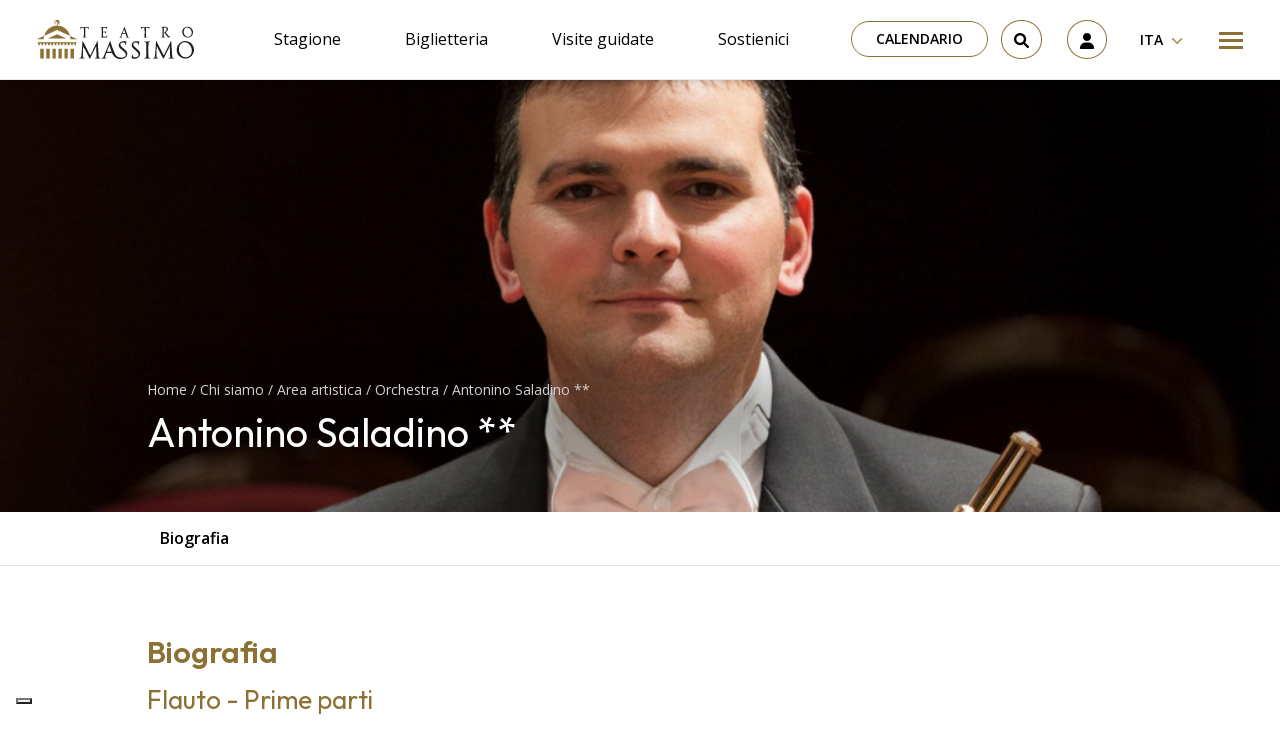

--- FILE ---
content_type: text/html; charset=UTF-8
request_url: https://www.teatromassimo.it/artist/antonino-saladino/
body_size: 35650
content:
<!doctype html>
<html lang="it-IT">
  <head>
  <meta charset="utf-8">
  <meta http-equiv="x-ua-compatible" content="ie=edge">
  <meta name="viewport" content="width=device-width, initial-scale=1, shrink-to-fit=no">
  <meta name='robots' content='index, follow, max-image-preview:large, max-snippet:-1, max-video-preview:-1' />
<link rel="alternate" hreflang="it" href="https://www.teatromassimo.it/artist/antonino-saladino/" />
<link rel="alternate" hreflang="en" href="https://www.teatromassimo.it/en/artist/antonino-saladino/" />
<link rel="alternate" hreflang="x-default" href="https://www.teatromassimo.it/artist/antonino-saladino/" />

<!-- Google Tag Manager for WordPress by gtm4wp.com -->
<script data-cfasync="false" data-pagespeed-no-defer>
	var gtm4wp_datalayer_name = "dataLayer";
	var dataLayer = dataLayer || [];
	const gtm4wp_use_sku_instead = false;
	const gtm4wp_currency = 'EUR';
	const gtm4wp_product_per_impression = 10;
	const gtm4wp_clear_ecommerce = false;

	const gtm4wp_scrollerscript_debugmode         = false;
	const gtm4wp_scrollerscript_callbacktime      = 100;
	const gtm4wp_scrollerscript_readerlocation    = 150;
	const gtm4wp_scrollerscript_contentelementid  = "content";
	const gtm4wp_scrollerscript_scannertime       = 60;
</script>
<!-- End Google Tag Manager for WordPress by gtm4wp.com -->
	<!-- This site is optimized with the Yoast SEO plugin v22.8 - https://yoast.com/wordpress/plugins/seo/ -->
	<title>Antonino Saladino ** - Teatro Massimo - Fondazione Teatro Massimo</title>
	<link rel="canonical" href="https://www.teatromassimo.it/artist/antonino-saladino/" />
	<meta property="og:locale" content="it_IT" />
	<meta property="og:type" content="article" />
	<meta property="og:title" content="Antonino Saladino ** - Teatro Massimo - Fondazione Teatro Massimo" />
	<meta property="og:description" content="Flauto &#8211; Prime parti Nato a Palermo nel 1981, diplomatosi in Flauto Traverso presso il Conservatorio V. Bellini di Palermo..." />
	<meta property="og:url" content="https://www.teatromassimo.it/artist/antonino-saladino/" />
	<meta property="og:site_name" content="Teatro Massimo - Fondazione Teatro Massimo" />
	<meta property="article:publisher" content="https://www.facebook.com/TeatroMassimo/" />
	<meta property="article:modified_time" content="2024-06-05T16:09:59+00:00" />
	<meta property="og:image" content="https://www.teatromassimo.it/wp-content/uploads/2022/10/saladino.jpg" />
	<meta property="og:image:width" content="300" />
	<meta property="og:image:height" content="300" />
	<meta property="og:image:type" content="image/jpeg" />
	<meta name="twitter:card" content="summary_large_image" />
	<meta name="twitter:site" content="@teatromassimo" />
	<meta name="twitter:label1" content="Tempo di lettura stimato" />
	<meta name="twitter:data1" content="2 minuti" />
	<script type="application/ld+json" class="yoast-schema-graph">{"@context":"https://schema.org","@graph":[{"@type":"WebPage","@id":"https://www.teatromassimo.it/artist/antonino-saladino/","url":"https://www.teatromassimo.it/artist/antonino-saladino/","name":"Antonino Saladino ** - Teatro Massimo - Fondazione Teatro Massimo","isPartOf":{"@id":"https://www.teatromassimo.it/#website"},"primaryImageOfPage":{"@id":"https://www.teatromassimo.it/artist/antonino-saladino/#primaryimage"},"image":{"@id":"https://www.teatromassimo.it/artist/antonino-saladino/#primaryimage"},"thumbnailUrl":"https://www.teatromassimo.it/wp-content/uploads/2022/10/saladino.jpg","datePublished":"2022-10-10T13:28:44+00:00","dateModified":"2024-06-05T16:09:59+00:00","breadcrumb":{"@id":"https://www.teatromassimo.it/artist/antonino-saladino/#breadcrumb"},"inLanguage":"it-IT","potentialAction":[{"@type":"ReadAction","target":["https://www.teatromassimo.it/artist/antonino-saladino/"]}]},{"@type":"ImageObject","inLanguage":"it-IT","@id":"https://www.teatromassimo.it/artist/antonino-saladino/#primaryimage","url":"https://www.teatromassimo.it/wp-content/uploads/2022/10/saladino.jpg","contentUrl":"https://www.teatromassimo.it/wp-content/uploads/2022/10/saladino.jpg","width":300,"height":300},{"@type":"BreadcrumbList","@id":"https://www.teatromassimo.it/artist/antonino-saladino/#breadcrumb","itemListElement":[{"@type":"ListItem","position":1,"name":"Home","item":"https://www.teatromassimo.it/"},{"@type":"ListItem","position":2,"name":"Artisti","item":"https://www.teatromassimo.it/artist/"},{"@type":"ListItem","position":3,"name":"Antonino Saladino **"}]},{"@type":"WebSite","@id":"https://www.teatromassimo.it/#website","url":"https://www.teatromassimo.it/","name":"Teatro Massimo - Fondazione Teatro Massimo","description":"","potentialAction":[{"@type":"SearchAction","target":{"@type":"EntryPoint","urlTemplate":"https://www.teatromassimo.it/search/{search_term_string}"},"query-input":"required name=search_term_string"}],"inLanguage":"it-IT"}]}</script>
	<!-- / Yoast SEO plugin. -->


<link rel='dns-prefetch' href='//cdn.iubenda.com' />
<style id='global-styles-inline-css' type='text/css'>
:root{--wp--preset--aspect-ratio--square: 1;--wp--preset--aspect-ratio--4-3: 4/3;--wp--preset--aspect-ratio--3-4: 3/4;--wp--preset--aspect-ratio--3-2: 3/2;--wp--preset--aspect-ratio--2-3: 2/3;--wp--preset--aspect-ratio--16-9: 16/9;--wp--preset--aspect-ratio--9-16: 9/16;--wp--preset--color--black: #000000;--wp--preset--color--cyan-bluish-gray: #abb8c3;--wp--preset--color--white: #ffffff;--wp--preset--color--pale-pink: #f78da7;--wp--preset--color--vivid-red: #cf2e2e;--wp--preset--color--luminous-vivid-orange: #ff6900;--wp--preset--color--luminous-vivid-amber: #fcb900;--wp--preset--color--light-green-cyan: #7bdcb5;--wp--preset--color--vivid-green-cyan: #00d084;--wp--preset--color--pale-cyan-blue: #8ed1fc;--wp--preset--color--vivid-cyan-blue: #0693e3;--wp--preset--color--vivid-purple: #9b51e0;--wp--preset--gradient--vivid-cyan-blue-to-vivid-purple: linear-gradient(135deg,rgba(6,147,227,1) 0%,rgb(155,81,224) 100%);--wp--preset--gradient--light-green-cyan-to-vivid-green-cyan: linear-gradient(135deg,rgb(122,220,180) 0%,rgb(0,208,130) 100%);--wp--preset--gradient--luminous-vivid-amber-to-luminous-vivid-orange: linear-gradient(135deg,rgba(252,185,0,1) 0%,rgba(255,105,0,1) 100%);--wp--preset--gradient--luminous-vivid-orange-to-vivid-red: linear-gradient(135deg,rgba(255,105,0,1) 0%,rgb(207,46,46) 100%);--wp--preset--gradient--very-light-gray-to-cyan-bluish-gray: linear-gradient(135deg,rgb(238,238,238) 0%,rgb(169,184,195) 100%);--wp--preset--gradient--cool-to-warm-spectrum: linear-gradient(135deg,rgb(74,234,220) 0%,rgb(151,120,209) 20%,rgb(207,42,186) 40%,rgb(238,44,130) 60%,rgb(251,105,98) 80%,rgb(254,248,76) 100%);--wp--preset--gradient--blush-light-purple: linear-gradient(135deg,rgb(255,206,236) 0%,rgb(152,150,240) 100%);--wp--preset--gradient--blush-bordeaux: linear-gradient(135deg,rgb(254,205,165) 0%,rgb(254,45,45) 50%,rgb(107,0,62) 100%);--wp--preset--gradient--luminous-dusk: linear-gradient(135deg,rgb(255,203,112) 0%,rgb(199,81,192) 50%,rgb(65,88,208) 100%);--wp--preset--gradient--pale-ocean: linear-gradient(135deg,rgb(255,245,203) 0%,rgb(182,227,212) 50%,rgb(51,167,181) 100%);--wp--preset--gradient--electric-grass: linear-gradient(135deg,rgb(202,248,128) 0%,rgb(113,206,126) 100%);--wp--preset--gradient--midnight: linear-gradient(135deg,rgb(2,3,129) 0%,rgb(40,116,252) 100%);--wp--preset--font-size--small: 13px;--wp--preset--font-size--medium: 20px;--wp--preset--font-size--large: 36px;--wp--preset--font-size--x-large: 42px;--wp--preset--spacing--20: 0.44rem;--wp--preset--spacing--30: 0.67rem;--wp--preset--spacing--40: 1rem;--wp--preset--spacing--50: 1.5rem;--wp--preset--spacing--60: 2.25rem;--wp--preset--spacing--70: 3.38rem;--wp--preset--spacing--80: 5.06rem;--wp--preset--shadow--natural: 6px 6px 9px rgba(0, 0, 0, 0.2);--wp--preset--shadow--deep: 12px 12px 50px rgba(0, 0, 0, 0.4);--wp--preset--shadow--sharp: 6px 6px 0px rgba(0, 0, 0, 0.2);--wp--preset--shadow--outlined: 6px 6px 0px -3px rgba(255, 255, 255, 1), 6px 6px rgba(0, 0, 0, 1);--wp--preset--shadow--crisp: 6px 6px 0px rgba(0, 0, 0, 1);}:where(body) { margin: 0; }.wp-site-blocks > .alignleft { float: left; margin-right: 2em; }.wp-site-blocks > .alignright { float: right; margin-left: 2em; }.wp-site-blocks > .aligncenter { justify-content: center; margin-left: auto; margin-right: auto; }:where(.is-layout-flex){gap: 0.5em;}:where(.is-layout-grid){gap: 0.5em;}.is-layout-flow > .alignleft{float: left;margin-inline-start: 0;margin-inline-end: 2em;}.is-layout-flow > .alignright{float: right;margin-inline-start: 2em;margin-inline-end: 0;}.is-layout-flow > .aligncenter{margin-left: auto !important;margin-right: auto !important;}.is-layout-constrained > .alignleft{float: left;margin-inline-start: 0;margin-inline-end: 2em;}.is-layout-constrained > .alignright{float: right;margin-inline-start: 2em;margin-inline-end: 0;}.is-layout-constrained > .aligncenter{margin-left: auto !important;margin-right: auto !important;}.is-layout-constrained > :where(:not(.alignleft):not(.alignright):not(.alignfull)){margin-left: auto !important;margin-right: auto !important;}body .is-layout-flex{display: flex;}.is-layout-flex{flex-wrap: wrap;align-items: center;}.is-layout-flex > :is(*, div){margin: 0;}body .is-layout-grid{display: grid;}.is-layout-grid > :is(*, div){margin: 0;}body{padding-top: 0px;padding-right: 0px;padding-bottom: 0px;padding-left: 0px;}a:where(:not(.wp-element-button)){text-decoration: underline;}:root :where(.wp-element-button, .wp-block-button__link){background-color: #32373c;border-width: 0;color: #fff;font-family: inherit;font-size: inherit;line-height: inherit;padding: calc(0.667em + 2px) calc(1.333em + 2px);text-decoration: none;}.has-black-color{color: var(--wp--preset--color--black) !important;}.has-cyan-bluish-gray-color{color: var(--wp--preset--color--cyan-bluish-gray) !important;}.has-white-color{color: var(--wp--preset--color--white) !important;}.has-pale-pink-color{color: var(--wp--preset--color--pale-pink) !important;}.has-vivid-red-color{color: var(--wp--preset--color--vivid-red) !important;}.has-luminous-vivid-orange-color{color: var(--wp--preset--color--luminous-vivid-orange) !important;}.has-luminous-vivid-amber-color{color: var(--wp--preset--color--luminous-vivid-amber) !important;}.has-light-green-cyan-color{color: var(--wp--preset--color--light-green-cyan) !important;}.has-vivid-green-cyan-color{color: var(--wp--preset--color--vivid-green-cyan) !important;}.has-pale-cyan-blue-color{color: var(--wp--preset--color--pale-cyan-blue) !important;}.has-vivid-cyan-blue-color{color: var(--wp--preset--color--vivid-cyan-blue) !important;}.has-vivid-purple-color{color: var(--wp--preset--color--vivid-purple) !important;}.has-black-background-color{background-color: var(--wp--preset--color--black) !important;}.has-cyan-bluish-gray-background-color{background-color: var(--wp--preset--color--cyan-bluish-gray) !important;}.has-white-background-color{background-color: var(--wp--preset--color--white) !important;}.has-pale-pink-background-color{background-color: var(--wp--preset--color--pale-pink) !important;}.has-vivid-red-background-color{background-color: var(--wp--preset--color--vivid-red) !important;}.has-luminous-vivid-orange-background-color{background-color: var(--wp--preset--color--luminous-vivid-orange) !important;}.has-luminous-vivid-amber-background-color{background-color: var(--wp--preset--color--luminous-vivid-amber) !important;}.has-light-green-cyan-background-color{background-color: var(--wp--preset--color--light-green-cyan) !important;}.has-vivid-green-cyan-background-color{background-color: var(--wp--preset--color--vivid-green-cyan) !important;}.has-pale-cyan-blue-background-color{background-color: var(--wp--preset--color--pale-cyan-blue) !important;}.has-vivid-cyan-blue-background-color{background-color: var(--wp--preset--color--vivid-cyan-blue) !important;}.has-vivid-purple-background-color{background-color: var(--wp--preset--color--vivid-purple) !important;}.has-black-border-color{border-color: var(--wp--preset--color--black) !important;}.has-cyan-bluish-gray-border-color{border-color: var(--wp--preset--color--cyan-bluish-gray) !important;}.has-white-border-color{border-color: var(--wp--preset--color--white) !important;}.has-pale-pink-border-color{border-color: var(--wp--preset--color--pale-pink) !important;}.has-vivid-red-border-color{border-color: var(--wp--preset--color--vivid-red) !important;}.has-luminous-vivid-orange-border-color{border-color: var(--wp--preset--color--luminous-vivid-orange) !important;}.has-luminous-vivid-amber-border-color{border-color: var(--wp--preset--color--luminous-vivid-amber) !important;}.has-light-green-cyan-border-color{border-color: var(--wp--preset--color--light-green-cyan) !important;}.has-vivid-green-cyan-border-color{border-color: var(--wp--preset--color--vivid-green-cyan) !important;}.has-pale-cyan-blue-border-color{border-color: var(--wp--preset--color--pale-cyan-blue) !important;}.has-vivid-cyan-blue-border-color{border-color: var(--wp--preset--color--vivid-cyan-blue) !important;}.has-vivid-purple-border-color{border-color: var(--wp--preset--color--vivid-purple) !important;}.has-vivid-cyan-blue-to-vivid-purple-gradient-background{background: var(--wp--preset--gradient--vivid-cyan-blue-to-vivid-purple) !important;}.has-light-green-cyan-to-vivid-green-cyan-gradient-background{background: var(--wp--preset--gradient--light-green-cyan-to-vivid-green-cyan) !important;}.has-luminous-vivid-amber-to-luminous-vivid-orange-gradient-background{background: var(--wp--preset--gradient--luminous-vivid-amber-to-luminous-vivid-orange) !important;}.has-luminous-vivid-orange-to-vivid-red-gradient-background{background: var(--wp--preset--gradient--luminous-vivid-orange-to-vivid-red) !important;}.has-very-light-gray-to-cyan-bluish-gray-gradient-background{background: var(--wp--preset--gradient--very-light-gray-to-cyan-bluish-gray) !important;}.has-cool-to-warm-spectrum-gradient-background{background: var(--wp--preset--gradient--cool-to-warm-spectrum) !important;}.has-blush-light-purple-gradient-background{background: var(--wp--preset--gradient--blush-light-purple) !important;}.has-blush-bordeaux-gradient-background{background: var(--wp--preset--gradient--blush-bordeaux) !important;}.has-luminous-dusk-gradient-background{background: var(--wp--preset--gradient--luminous-dusk) !important;}.has-pale-ocean-gradient-background{background: var(--wp--preset--gradient--pale-ocean) !important;}.has-electric-grass-gradient-background{background: var(--wp--preset--gradient--electric-grass) !important;}.has-midnight-gradient-background{background: var(--wp--preset--gradient--midnight) !important;}.has-small-font-size{font-size: var(--wp--preset--font-size--small) !important;}.has-medium-font-size{font-size: var(--wp--preset--font-size--medium) !important;}.has-large-font-size{font-size: var(--wp--preset--font-size--large) !important;}.has-x-large-font-size{font-size: var(--wp--preset--font-size--x-large) !important;}
:where(.wp-block-post-template.is-layout-flex){gap: 1.25em;}:where(.wp-block-post-template.is-layout-grid){gap: 1.25em;}
:where(.wp-block-columns.is-layout-flex){gap: 2em;}:where(.wp-block-columns.is-layout-grid){gap: 2em;}
:root :where(.wp-block-pullquote){font-size: 1.5em;line-height: 1.6;}
</style>
<link rel="stylesheet" href="https://www.teatromassimo.it/wp-content/plugins/sitepress-multilingual-cms/dist/css/blocks/styles.css?ver=4.6.11"><link rel="stylesheet" href="https://www.teatromassimo.it/wp-content/plugins/bs-contact-form-7-main/assets/css/bs-cf7-style.min.css?ver=6.6.4"><link rel="stylesheet" href="https://www.teatromassimo.it/wp-content/plugins/woocommerce/assets/css/woocommerce-layout.css?ver=8.9.1"><link rel="stylesheet" href="https://www.teatromassimo.it/wp-content/plugins/woocommerce/assets/css/woocommerce-smallscreen.css?ver=8.9.1" media="only screen and (max-width: 768px)"><link rel="stylesheet" href="https://www.teatromassimo.it/wp-content/plugins/woocommerce/assets/css/woocommerce.css?ver=8.9.1"><style id='woocommerce-inline-inline-css' type='text/css'>
.woocommerce form .form-row .required { visibility: visible; }
</style>
<link rel="stylesheet" href="https://www.teatromassimo.it/wp-content/plugins/wp-job-openings/assets/css/general.min.css?ver=3.4.6"><link rel="stylesheet" href="https://www.teatromassimo.it/wp-content/plugins/wp-job-openings/assets/css/style.min.css?ver=3.4.6"><link rel="stylesheet" href="https://www.teatromassimo.it/wp-content/plugins/sitepress-multilingual-cms/templates/language-switchers/legacy-dropdown/style.min.css?ver=1"><link rel="stylesheet" href="https://www.teatromassimo.it/wp-content/plugins/woo-variation-swatches/assets/css/frontend.min.css?ver=1717489378"><style id='woo-variation-swatches-inline-css' type='text/css'>
:root {
--wvs-tick:url("data:image/svg+xml;utf8,%3Csvg filter='drop-shadow(0px 0px 2px rgb(0 0 0 / .8))' xmlns='http://www.w3.org/2000/svg'  viewBox='0 0 30 30'%3E%3Cpath fill='none' stroke='%23ffffff' stroke-linecap='round' stroke-linejoin='round' stroke-width='4' d='M4 16L11 23 27 7'/%3E%3C/svg%3E");

--wvs-cross:url("data:image/svg+xml;utf8,%3Csvg filter='drop-shadow(0px 0px 5px rgb(255 255 255 / .6))' xmlns='http://www.w3.org/2000/svg' width='72px' height='72px' viewBox='0 0 24 24'%3E%3Cpath fill='none' stroke='%23ff0000' stroke-linecap='round' stroke-width='0.6' d='M5 5L19 19M19 5L5 19'/%3E%3C/svg%3E");
--wvs-single-product-item-width:30px;
--wvs-single-product-item-height:30px;
--wvs-single-product-item-font-size:16px}
</style>
<link rel="stylesheet" href="https://www.teatromassimo.it/wp-content/plugins/sassy-social-share/public/css/sassy-social-share-public.css?ver=3.3.63"><style id='heateor_sss_frontend_css-inline-css' type='text/css'>
.heateor_sss_button_instagram span.heateor_sss_svg,a.heateor_sss_instagram span.heateor_sss_svg{background:radial-gradient(circle at 30% 107%,#fdf497 0,#fdf497 5%,#fd5949 45%,#d6249f 60%,#285aeb 90%)}.heateor_sss_horizontal_sharing .heateor_sss_svg,.heateor_sss_standard_follow_icons_container .heateor_sss_svg{color:#fff;border-width:0px;border-style:solid;border-color:transparent}.heateor_sss_horizontal_sharing .heateorSssTCBackground{color:#666}.heateor_sss_horizontal_sharing span.heateor_sss_svg:hover,.heateor_sss_standard_follow_icons_container span.heateor_sss_svg:hover{border-color:transparent;}.heateor_sss_vertical_sharing span.heateor_sss_svg,.heateor_sss_floating_follow_icons_container span.heateor_sss_svg{color:#fff;border-width:0px;border-style:solid;border-color:transparent;}.heateor_sss_vertical_sharing .heateorSssTCBackground{color:#666;}.heateor_sss_vertical_sharing span.heateor_sss_svg:hover,.heateor_sss_floating_follow_icons_container span.heateor_sss_svg:hover{border-color:transparent;}@media screen and (max-width:783px) {.heateor_sss_vertical_sharing{display:none!important}}
</style>
<link rel="stylesheet" href="https://www.teatromassimo.it/wp-content/plugins/pro-pack-for-wp-job-openings/assets/css/style.min.css?ver=3.3.0"><link rel="stylesheet" href="https://www.teatromassimo.it/wp-content/themes/teatromassimo/dist/styles/main_1d451cd29c54a9d051a7.css"><script type="text/javascript" id="wpml-cookie-js-extra">
/* <![CDATA[ */
var wpml_cookies = {"wp-wpml_current_language":{"value":"it","expires":1,"path":"\/"}};
var wpml_cookies = {"wp-wpml_current_language":{"value":"it","expires":1,"path":"\/"}};
/* ]]> */
</script>
<script src="https://www.teatromassimo.it/wp-content/plugins/sitepress-multilingual-cms/res/js/cookies/language-cookie.js?ver=4.6.11" defer data-wp-strategy="defer"></script><script src="https://www.teatromassimo.it/wp-includes/js/jquery/jquery.min.js?ver=3.7.1"></script><script src="https://www.teatromassimo.it/wp-includes/js/jquery/jquery-migrate.min.js?ver=3.4.1"></script><script src="https://www.teatromassimo.it/wp-content/plugins/woocommerce/assets/js/jquery-blockui/jquery.blockUI.min.js?ver=2.7.0-wc.8.9.1" data-wp-strategy="defer"></script><script type="text/javascript" id="wc-add-to-cart-js-extra">
/* <![CDATA[ */
var wc_add_to_cart_params = {"ajax_url":"\/wp-admin\/admin-ajax.php","wc_ajax_url":"\/?wc-ajax=%%endpoint%%","i18n_view_cart":"Visualizza carrello","cart_url":"https:\/\/www.teatromassimo.it\/carrello\/","is_cart":"","cart_redirect_after_add":"no"};
/* ]]> */
</script>
<script src="https://www.teatromassimo.it/wp-content/plugins/woocommerce/assets/js/frontend/add-to-cart.min.js?ver=8.9.1" defer data-wp-strategy="defer"></script><script src="https://www.teatromassimo.it/wp-content/plugins/woocommerce/assets/js/js-cookie/js.cookie.min.js?ver=2.1.4-wc.8.9.1" defer data-wp-strategy="defer"></script><script type="text/javascript" id="woocommerce-js-extra">
/* <![CDATA[ */
var woocommerce_params = {"ajax_url":"\/wp-admin\/admin-ajax.php","wc_ajax_url":"\/?wc-ajax=%%endpoint%%"};
/* ]]> */
</script>
<script src="https://www.teatromassimo.it/wp-content/plugins/woocommerce/assets/js/frontend/woocommerce.min.js?ver=8.9.1" defer data-wp-strategy="defer"></script><script src="https://www.teatromassimo.it/wp-content/plugins/sitepress-multilingual-cms/templates/language-switchers/legacy-dropdown/script.min.js?ver=1"></script><script src="https://www.teatromassimo.it/wp-content/plugins/duracelltomi-google-tag-manager/dist/js/analytics-talk-content-tracking.js?ver=1.20.2"></script><script type="text/javascript" id="WCPAY_ASSETS-js-extra">
/* <![CDATA[ */
var wcpayAssets = {"url":"https:\/\/www.teatromassimo.it\/wp-content\/plugins\/woocommerce-payments\/dist\/"};
/* ]]> */
</script>
<meta name="generator" content="WPML ver:4.6.11 stt:1,27;" />

<!-- Google Tag Manager for WordPress by gtm4wp.com -->
<!-- GTM Container placement set to automatic -->
<script data-cfasync="false" data-pagespeed-no-defer type="text/javascript">
	var dataLayer_content = {"pagePostType":"artist","pagePostType2":"single-artist","pagePostAuthor":"Kotuko Admin"};
	dataLayer.push( dataLayer_content );
</script>
<script data-cfasync="false">
(function(w,d,s,l,i){w[l]=w[l]||[];w[l].push({'gtm.start':
new Date().getTime(),event:'gtm.js'});var f=d.getElementsByTagName(s)[0],
j=d.createElement(s),dl=l!='dataLayer'?'&l='+l:'';j.async=true;j.src=
'//www.googletagmanager.com/gtm.js?id='+i+dl;f.parentNode.insertBefore(j,f);
})(window,document,'script','dataLayer','GTM-MMNVWZ7');
</script>
<!-- End Google Tag Manager for WordPress by gtm4wp.com -->	<noscript><style>.woocommerce-product-gallery{ opacity: 1 !important; }</style></noscript>
	<link rel="icon" href="https://www.teatromassimo.it/wp-content/uploads/2022/09/fav.png" sizes="32x32">
<link rel="icon" href="https://www.teatromassimo.it/wp-content/uploads/2022/09/fav.png" sizes="192x192">
<link rel="apple-touch-icon" href="https://www.teatromassimo.it/wp-content/uploads/2022/09/fav.png">
<meta name="msapplication-TileImage" content="https://www.teatromassimo.it/wp-content/uploads/2022/09/fav.png">
		<style type="text/css" id="wp-custom-css">
			.wp-container-3.video {
    display: block !important;
}

.video iframe {
	display: block;
 margin: 0px auto;
	
}

.otgs-development-site-front-end {
    display: none;
}

.img-fluid img {
	max-width:100%;
	height: auto;
}


.iubenda-tp-btn[data-tp-float][data-tp-float=bottom-right], .iubenda-tp-btn[data-tp-float][data-tp-float=top-right] {
    right: 95% !important;
}


/*VIDEO AREA RISERVATA*/
@media only screen and (max-width: 1500px) {
.rwd-video {
    height: 0;
    overflow: hidden;
    padding-bottom: 56.25%;
    padding-top: 30px;
    position: relative;
}
.rwd-video iframe,
.rwd-video object,
.rwd-video embed {
    height: 100%;
    left: 0;
    position: absolute;
    top: 0;
    width: 100%;
}
.postid-13260 .is-layout-flex.wp-container-2.wp-block-columns {
    display: block;
}
	
.postid-13260	.is-layout-flex.wp-container-4.wp-block-columns{
    display: block;
}
}
/*SHOP*/
.woocommerce button.button.alt.disabled 
	{
    background-color: #ac8941 !important;
}

@media screen and (min-width: 1200px) {
  .wp-block-embed .wp-block-embed__wrapper iframe {
width: 100%;
	height: 400px;
}
}

.wp-block-embed .wp-block-embed__wrapper iframe {
width: 100%;
}
:where(.wp-block-columns.is-layout-flex) {
	gap: 1rem;
}
.is-layout-flow .wp-block-column {
	width: 50%;
}


.event__price,
.event__duration,
.event__location {
	position: relative;
    z-index: 2;
    font-family: "Open Sans", sans-serif;
    color: #e6e6e6;
    font-size: 1rem;
    line-height: 2;
    font-weight: 700;
	  margin-bottom: 0;
}
.event__price__value,
.event__duration__value,
.event__location__value {
	color: #ac8941;
}
.event__price {
	margin-bottom: 2rem;
}

@media (min-width: 960px) {
	.contact-form-cf7 {
		padding: 3rem 4rem;
		margin-bottom: 0;
	}
	.wpcf7-response-output  {
		font-size: 1.4rem;
		text-align: center;
    color: #000;
	}
}

.awsm-job-wrap {
	margin-top: 40px;
	margin-bottom: 40px;
}

div, p {
	color: #000;
}


.slider__item__title,
.slider__item__meta,
.slider__item__text {
	position: relative;
}
.slider__item__meta::after,
.slider__item__title::after,
.slider__item__text::after {
	content: "";
	position: absolute;
	top: 0;
	bottom: 0;
	left: 20%;
	right: 20%;
	z-index: -1;
	background: rgba(0,0,0,0.5);
	filter: blur(30px);
}

.event__meta,
.event_title,
.event__duration,
.event__location,
.event__price,
.page__breadcrumbs,
.page__title,
.artist__meta,
.artist__title {
	position: relative;
}
.event__meta::after,
.event_title::after,
.event__duration::after,
.event__location::after,
.event__price::after,
.page__breadcrumbs::after,
.page__title::after,
.artist__meta::after,
.artist__title::after {
	content: "";
	position: absolute;
	top: 0;
	bottom: 0;
	left: 0;
	right: 0;
	z-index: -1;
	background: rgba(0,0,0,0.5);
	filter: blur(30px);
}

.iubenda-cs-content div,
.iubenda-cs-content p {
	color: #fff;
}

.grecaptcha-badge { visibility: hidden; }

a {
    text-decoration: none !important;
}

.cart-header {
	display: none;
}

.event__cast__item__picture {
	width: 100%;
	height: auto;
}

.slider__item A[href=""], .slider__item A[href="#"], .slider__item A:not([href]) {
  display: none;
}		</style>
		</head>
  <body class="artist-template-default single single-artist postid-3601 theme-teatromassimo/resources woocommerce-no-js woo-variation-swatches wvs-behavior-blur wvs-theme-resources wvs-show-label wvs-tooltip antonino-saladino app-data index-data singular-data single-data single-artist-data single-artist-antonino-saladino-data">
        <header class="header container-fluid sticky-top">
  <div class="row py-1 py-lg-2 px-1 px-md-3 justify-content-between align-items-center bg-white">
    <div class="col-auto">
      <a class="header__logo" href="https://www.teatromassimo.it" title="Go to Homepage">
        <svg xmlns="http://www.w3.org/2000/svg" fill="none" viewBox="0 0 157 39">
    <path fill="#1D1D1B" d="m51.52 6.91-.85.04S48.3 7 47.47 7c-.83 0-3.06-.05-3.06-.05l-.85-.04c-.25-.01-.22.2-.22.2l.2 2.1s.02.07.1.07c.07 0 .1-.08.1-.08l.51-1.33s.59-.27 2.54-.28c0 0 .13 2.36.14 4.61a74.72 74.72 0 0 1-.14 4.69s-1.07.46-1.15.5a.1.1 0 0 0-.03.15c.04.04.08.03.08.03h3.75s.04 0 .07-.03a.1.1 0 0 0-.02-.15c-.08-.05-1.2-.5-1.2-.5l-.01-.2a72.65 72.65 0 0 1-.13-4.49c0-2.25.14-4.61.14-4.61 1.94 0 2.53.28 2.53.28l.51 1.33s.03.08.1.08c.08 0 .1-.07.1-.07l.2-2.1s.04-.22-.21-.2Zm60.72 0a20.07 20.07 0 0 1-.85.04s-2.36.06-3.21.06c-.82 0-3.06-.06-3.06-.06a26.02 26.02 0 0 1-.85-.04c-.24 0-.2.2-.2.2l.19 2.1s.02.08.1.08c.07 0 .1-.09.1-.09l.52-1.33s.58-.27 2.53-.28a75.28 75.28 0 0 1 0 9.3l-1.15.5c-.07.05-.06.12-.02.15.03.04.07.04.07.04h3.75s.04 0 .07-.04a.1.1 0 0 0-.02-.15l-1.2-.5-.01-.2a75.82 75.82 0 0 1-.13-4.49c.01-2.25.14-4.61.14-4.61 1.94 0 2.53.28 2.53.28l.52 1.33s.03.09.1.09.1-.08.1-.08l.19-2.1s.04-.21-.21-.2Zm-41.98 8.33c-.07-.03-.12.03-.12.03l-1 1.42s-1.13.15-1.95.14a2.08 2.08 0 0 1-.53-.07c-.28-.1-.46-.32-.51-.69a8.94 8.94 0 0 1-.09-.96l-.03-1.65-.01.01v-1.22.02c1.59.01 2.42.17 2.42.17l.36.9s.03.1.1.1.1-.08.1-.08l.37-1.79s.06-.25-.26-.16c0 0-.78.21-1.69.25-.96.03-1.33 0-1.39 0 .03-2.08.14-4.03.14-4.03a16 16 0 0 1 2.97.17l.48 1.24s.02.09.1.09c.07 0 .1-.08.1-.08l.4-1.95s.03-.22-.22-.2l-.85.04-3.84.03-1.67-.06a.1.1 0 0 0-.1.11.1.1 0 0 0 .05.07l1.09.6c0 .1.12 2.3.13 4.5.01 2.32-.14 4.68-.14 4.68l-1.15.5a.1.1 0 0 0-.02.15c.03.04.07.03.07.03h.3l2.26-.06c1.06-.02 3.08.04 3.42.08.35.03.37-.23.37-.23l.41-1.99s0-.09-.06-.12Zm63.23 1.38-1.41-.02-.61-.69-1.03-1.3a78.47 78.47 0 0 1-1.76-2.44c.13-.1 1.4-1.01 1.88-1.69a2.46 2.46 0 0 0 .43-1.74 2.38 2.38 0 0 0-1.26-1.65 2.85 2.85 0 0 0-.63-.19c-1.4-.3-4.4-.03-4.4-.03l-.42.05s-.04 0-.07.03c-.04.03-.05.1.02.15.08.05 1.16.46 1.16.46s.12 2.3.13 4.54a74.4 74.4 0 0 1-.14 4.69s-1.07.45-1.14.5c-.07.04-.06.12-.03.15s.07.03.07.03h3.75s.04 0 .08-.03c.03-.03.04-.1-.03-.15-.07-.05-1.19-.5-1.19-.5s-.16-2.37-.15-4.7c.01-1.92.12-4.01.15-4.57l.01-.14s.86-.03 1.41.17c.24.08 1.06.28 1.3 1.22.25.92-.34 1.85-.65 2.19a38.8 38.8 0 0 1-1.42 1.38l-.22.2s1.2 1.64 1.8 2.42c.6.77 1.58 2.07 1.8 2.29l.05.05c.18.19.32.3.56.27.27-.03 1.84-.7 1.95-.75s.07-.03.09-.07a.1.1 0 0 0-.09-.13Zm-4.81-4.45.03.08-.05-.07.02-.01Zm-36.4 5.22-1.15-.5-3.57-10.11s-.02-.06-.08-.06c-.05 0-.08.06-.08.06s-1.58 4.03-2.31 5.83a153.24 153.24 0 0 1-1.83 4.28s-1.07.46-1.15.5c-.07.05-.06.12-.02.15.03.04.07.03.07.03h2.97s.04 0 .07-.03c.03-.03.04-.1-.03-.15l-.87-.5s.1-.5.9-2.8h3.54l1 2.8-.9.5c-.07.05-.06.12-.02.15.03.04.07.03.07.03h3.34s.04 0 .07-.03a.1.1 0 0 0-.02-.15Zm-6.71-4.1a821.6 821.6 0 0 1 1.54-3.93l1.37 3.94h-2.92Zm70.11-3a5.4 5.4 0 0 0-6.48-3.37 5.44 5.44 0 0 0-3.8 6.26c.54 3.18 3.54 4.56 5.69 4.38a6.32 6.32 0 0 0 1.02-.17c.3-.09.64-.22.98-.39 1.94-.96 3.78-3.72 2.6-6.71Zm-3.77 6.4c-2.2.6-4.07-.61-4.92-3.03-.9-2.58.11-5.28 2.26-6.04l.12-.04h.03l.13-.04c2.22-.47 4.48 1.32 5.05 4 .53 2.5-.46 4.5-2.67 5.15ZM113.46 38.2c-.13-.07-1.92-.81-1.92-.81h-.02s-.25-3.8-.22-7.55c.02-3.62.22-7.29.22-7.29s1.73-.73 1.85-.8c.11-.08.1-.2.04-.25-.05-.06-.12-.05-.12-.05h-6.03s-.07 0-.12.05c-.06.05-.07.17.04.24.12.08 1.93.81 1.93.81.01.28.2 3.81.22 7.3.02 3.73-.22 7.54-.22 7.54s-1.73.73-1.85.81c-.11.07-.1.19-.04.24.05.05.12.05.12.05h6.03s.07 0 .12-.05a.15.15 0 0 0-.04-.24Zm-18.78-.03s1.38.63 3.14.6a5.1 5.1 0 0 0 3.65-1.47 4.83 4.83 0 0 0 1.7-3.94 5.4 5.4 0 0 0-1.65-3.1c-.54-.5-3.48-2.94-4.16-3.69-1.27-1.39-1.3-2.32-.7-3.3.61-.96 1.9-.89 2.52-.8.63.07 1.59.31 1.59.31h.01l-.01.01s.58 2.05.67 2.2c.07.14.21.12.28.06.07-.06.07-.14.07-.14l.45-3.44.01-.01s-1.85-.4-3.65-.23a4.02 4.02 0 0 0-3.28 1.94 3.6 3.6 0 0 0-.53 2.72c.15 1.1 1.1 2.19 1.66 2.7l3.37 3.01c1.13 1.01 1.47 1.67 1.64 2.28.18.61.16 1.49-.36 2.23a3.45 3.45 0 0 1-2.72 1.22c-1.2 0-1.98-.29-1.98-.29-.05-.1-1-2.28-1.08-2.43-.08-.13-.22-.11-.29-.05-.06.07-.06.15-.06.15l-.29 3.45m-31.23.04c-.12-.07-1.73-.83-1.73-.83h.02l-1.07-16.23s0-.14-.15-.17c-.13-.03-.23.18-.23.18l-7.07 14.4-7.38-14.47s-.07-.13-.2-.1-.15.19-.15.19-.71 11.52-1.25 16.2l.01.02s-1.71.74-1.84.81c-.11.08-.1.19-.04.24.05.06.12.05.12.05h4.97s.07 0 .12-.05c.06-.05.07-.17-.04-.24l-1.58-.83c-.26-5.12.31-11.16.31-11.16l6.23 12.22.15.31s.07.12.2.1a.18.18 0 0 0 .13-.11c.05-.08.27-.58.27-.58l5.87-11.93.53 11.16h-.03s-1.57.74-1.7.82c-.1.07-.09.19-.03.24.05.06.12.05.12.05h5.37s.07 0 .12-.05a.16.16 0 0 0-.04-.24Zm73.57 0-1.73-.83h.01l-1.06-16.23s0-.14-.16-.17c-.13-.03-.23.18-.23.18l-7.07 14.4-7.37-14.47s-.07-.13-.2-.1c-.14.03-.16.19-.16.19s-.7 11.52-1.25 16.2l.02.02s-1.72.74-1.84.81c-.11.08-.1.19-.04.24.05.06.12.05.12.05h4.97s.06 0 .12-.05a.16.16 0 0 0-.04-.24l-1.59-.83c-.26-5.12.32-11.16.32-11.16l6.22 12.22.15.31s.07.12.2.1a.17.17 0 0 0 .14-.11l.27-.58 5.87-11.93.53 11.16h-.04s-1.57.74-1.69.82c-.11.07-.1.19-.04.24.05.06.12.05.12.05h5.37s.07 0 .13-.05c.05-.05.06-.17-.05-.24ZM90.3 33.37a1.06 1.06 0 0 0 0-.08l-.03-.17-.01-.07a5.8 5.8 0 0 0-1.67-2.77c-.54-.5-3.48-2.94-4.17-3.7-1.26-1.39-1.3-2.32-.69-3.3.61-.96 1.9-.89 2.52-.8.63.07 1.59.31 1.59.31h.01l-.01.01s.58 2.05.67 2.2c.07.14.21.13.28.07.07-.06.07-.15.07-.15l.45-3.44.01-.01s-1.85-.4-3.65-.23a4.03 4.03 0 0 0-3.28 1.94 3.6 3.6 0 0 0-.53 2.72c.16 1.1 1.1 2.19 1.66 2.7l3.37 3.01c1.13 1.01 1.51 1.63 1.73 2.32a2.52 2.52 0 0 1-1.26 3.06c-1.07.59-2.5.74-4.06.6-3.77-.37-5.07-3.24-5.07-3.24a54 54 0 0 1-2.56-6.13l-.57-1.66-1.9-5.45s-.04-.09-.13-.09-.12.1-.12.1-2.56 6.5-3.73 9.4a246.64 246.64 0 0 1-2.94 6.86v.02h-.01s-1.72.73-1.84.81c-.12.07-.1.19-.04.24.05.06.12.05.12.05h4.77s.07 0 .12-.05a.16.16 0 0 0-.04-.24l-1.42-.81s.17-.82 1.47-4.5h5.63s.15.54.55 1.29a8.56 8.56 0 0 0 4.15 4.08c1.07.48 2.35.78 3.9.72h.47a7.9 7.9 0 0 0 1.31-.18c2.14-.39 3.37-1.34 4.06-2.36.67-.96.9-2.12.83-3.08Zm-20.4-1.72c1.62-4.17 2.48-6.34 2.48-6.34l2.2 6.34h-4.69Zm86.5-4.86a8.7 8.7 0 0 0-6.55-5.54 8.46 8.46 0 0 0-3.87.11 8.53 8.53 0 0 0-3.39 1.93 8.76 8.76 0 0 0-2.74 8.15c.87 5.12 5.7 7.36 9.16 7.06.6-.05 1.15-.14 1.64-.27a11.05 11.05 0 0 0 1.58-.63c3.12-1.55 6.09-5.99 4.18-10.82Zm-6.07 10.3c-3.55.96-6.56-.98-7.92-4.87-1.45-4.16.18-8.51 3.63-9.73l.2-.07h.04a.8.8 0 0 1 .21-.05c3.58-.76 7.22 2.1 8.13 6.42.85 4.04-.74 7.27-4.3 8.3h.01Z"/>
    <path fill="#8d7134" d="M20.04 0c-1.94 0-2.31.9-2.31.9s2.47.32 2.47 2v3.56h1.37a.62.62 0 0 0-.05-.3c-.12-.26-.54-.55-.54-.55l.07-.7.04-.78.01-.07c.01-.04.3-.95.88-.8.3.07.46.3.47.5 0 .08 0 .18-.11.23-.16.08-.32-.11-.32-.12l-.25.36c.12.15.4.36.68.22.24-.11.38-.4.36-.73a1.12 1.12 0 0 0-.26-.64.56.56 0 0 0 .5-.29.94.94 0 0 0 .06-.77c-.1-.27-.3-.42-.55-.4l.02.5c.1-.01.18.03.2.12a.29.29 0 0 1-.01.25c-.07.11-.22.14-.4.07-.43-.16-.8.03-1.08.28.06-.23.12-.41.18-.54.19-.4.53-.75.74-.94.21-.2.24-.46.24-.46s-.37-.9-2.31-.9"/>
    <path fill="#8d7134" d="M18.2 3.87s-.16.2-.32.12c-.1-.05-.12-.15-.12-.23.01-.2.16-.43.47-.5.47-.12.75.45.84.7l-.04-.34a8.46 8.46 0 0 0-.16-.82c-.26-.23-.62-.4-1.02-.24-.2.07-.34.04-.41-.07a.3.3 0 0 1-.02-.25c.03-.09.11-.14.21-.13l.02-.49c-.25-.02-.45.13-.55.4a.94.94 0 0 0 .06.77.57.57 0 0 0 .5.3 1.12 1.12 0 0 0-.26.63c-.02.33.12.62.36.73.29.14.56-.07.68-.22l-.24-.36ZM3.32 28.83h3.32v9.59H3.32v-9.6Zm12.1 0h3.32v9.59h-3.32v-9.6Zm-6.05 0h3.32v9.59H9.37v-9.6Zm12.1 0h3.33v9.59h-3.33v-9.6Zm6.05 0h3.33v9.59h-3.33v-9.6Zm6.05 0h3.33v9.59h-3.33v-9.6Zm6.21-6.46H.43l.71.94v2h1.63V23.4h1.67v1.9h1.63v-1.9h1.67v1.9h1.63v-1.9h1.67v1.9h1.63v-1.9h1.67v1.9h1.63v-1.9h1.67v1.9h1.63v-1.9h1.67v1.9h1.63v-1.9h1.67v1.9h1.63v-1.9h1.67v1.9h1.63v-1.9h1.67v1.9h1.63v-1.9h1.67v1.9h1.63v-1.9h1.66v1.9h1.64v-1.99l.71-.94ZM33.1 15.9a13.35 13.35 0 0 0-13-10.36A13.35 13.35 0 0 0 7.13 15.9L20.1 9.98l13 5.92Zm-25.98 0L0 19.14h6.78v-.2c0-1.05.11-2.07.34-3.04Zm26.32 3.24h6.77L33.1 15.9c.22.97.34 1.99.34 3.03v.2Z"/>
    <path fill="#8d7134" d="m10.85 18.49 9.26-4.21 9.25 4.2H10.85Z"/>
  <defs>
    <clipPath id="a">
      <path fill="#fff" d="M0 0h157v39H0z"/>
    </clipPath>
  </defs>
</svg>      </a>
    </div>
    <nav class="col-auto mr-auto ml-0 d-none d-lg-block">
    <ul id="menu-top-menu" class="header__menu"><li  id="menu-item-58286" class="menu-item menu-item-type-post_type menu-item-object-page menu-item-has-children nav-item nav-item-58286 dropdown d-flex justify-content-start justify-content-lg-center align-items-center"><a href="https://www.teatromassimo.it/la-stagione-2025-26-del-teatro-massimo/" class="nav-link ">Stagione</a>
<ul class="dropdown-menu-custom  depth_0">
	<li  id="menu-item-60881" class="menu-item menu-item-type-post_type menu-item-object-page nav-item nav-item-60881 dropdown-item d-flex justify-content-start justify-content-lg-center align-items-center"><a href="https://www.teatromassimo.it/la-stagione-opere-e-balletti-2025-26-del-teatro-massimo/" class="dropdown-item ">Opere e balletti 2025/26</a></li>
	<li  id="menu-item-60882" class="menu-item menu-item-type-post_type menu-item-object-page nav-item nav-item-60882 dropdown-item d-flex justify-content-start justify-content-lg-center align-items-center"><a href="https://www.teatromassimo.it/concerti-stagione-2025-26-del-teatro-massimo/" class="dropdown-item ">Concerti 2025/26</a></li>
	<li  id="menu-item-23448" class="menu-item menu-item-type-post_type menu-item-object-page nav-item nav-item-23448 dropdown-item d-flex justify-content-start justify-content-lg-center align-items-center"><a href="https://www.teatromassimo.it/stagione/" class="dropdown-item ">Archivio Stagioni</a></li>
</ul>
</li>
<li  id="menu-item-74" class="menu-item menu-item-type-post_type menu-item-object-page menu-item-has-children nav-item nav-item-74 dropdown d-flex justify-content-start justify-content-lg-center align-items-center"><a href="https://www.teatromassimo.it/biglietteria/" class="nav-link ">Biglietteria</a>
<ul class="dropdown-menu-custom  depth_0">
	<li  id="menu-item-58196" class="menu-item menu-item-type-post_type menu-item-object-page nav-item nav-item-58196 dropdown-item d-flex justify-content-start justify-content-lg-center align-items-center"><a href="https://www.teatromassimo.it/scopri-la-stagione-2025-26/" class="dropdown-item ">Abbonamenti</a></li>
	<li  id="menu-item-58198" class="menu-item menu-item-type-post_type menu-item-object-page nav-item nav-item-58198 dropdown-item d-flex justify-content-start justify-content-lg-center align-items-center"><a href="https://www.teatromassimo.it/biglietteria/biglietti-2025-2026/" class="dropdown-item ">Biglietti</a></li>
	<li  id="menu-item-1540" class="menu-item menu-item-type-post_type menu-item-object-page menu-item-has-children nav-item nav-item-1540 dropend d-flex justify-content-start justify-content-lg-center align-items-center"><a href="https://www.teatromassimo.it/biglietteria/giovani-e-scuole/" class="dropdown-item ">Giovani e scuole</a>
	<ul class="dropdown-menu-custom dropdown-submenu  depth_1">
		<li  id="menu-item-1541" class="menu-item menu-item-type-post_type menu-item-object-page nav-item nav-item-1541 dropdown-item d-flex justify-content-start justify-content-lg-center align-items-center"><a href="https://www.teatromassimo.it/biglietteria/giovani-e-scuole/card-under-35/" class="dropdown-item ">Card Under35</a></li>
		<li  id="menu-item-43822" class="menu-item menu-item-type-post_type menu-item-object-page nav-item nav-item-43822 dropdown-item d-flex justify-content-start justify-content-lg-center align-items-center"><a href="https://www.teatromassimo.it/educational-24-25-dai-3-ai-14-anni/" class="dropdown-item ">Educational dai 3 ai 14 anni</a></li>
		<li  id="menu-item-43823" class="menu-item menu-item-type-post_type menu-item-object-page nav-item nav-item-43823 dropdown-item d-flex justify-content-start justify-content-lg-center align-items-center"><a href="https://www.teatromassimo.it/educational-24-25-dai-14-anni-in-su/" class="dropdown-item ">Educational dai 14 anni in su</a></li>
		<li  id="menu-item-21377" class="menu-item menu-item-type-post_type menu-item-object-page nav-item nav-item-21377 dropdown-item d-flex justify-content-start justify-content-lg-center align-items-center"><a href="https://www.teatromassimo.it/turno-scuola/" class="dropdown-item ">Turno Scuola</a></li>
		<li  id="menu-item-58531" class="menu-item menu-item-type-post_type menu-item-object-page nav-item nav-item-58531 dropdown-item d-flex justify-content-start justify-content-lg-center align-items-center"><a href="https://www.teatromassimo.it/turno-danza/" class="dropdown-item ">Turno Danza</a></li>
		<li  id="menu-item-29722" class="menu-item menu-item-type-post_type menu-item-object-page nav-item nav-item-29722 dropdown-item d-flex justify-content-start justify-content-lg-center align-items-center"><a href="https://www.teatromassimo.it/webtv/la-webtv-ragazzi/" class="dropdown-item ">WebTV Ragazzi</a></li>
		<li  id="menu-item-1542" class="menu-item menu-item-type-post_type menu-item-object-page nav-item nav-item-1542 dropdown-item d-flex justify-content-start justify-content-lg-center align-items-center"><a href="https://www.teatromassimo.it/biglietteria/giovani-e-scuole/gruppi-scolastici/" class="dropdown-item ">Gruppi scolastici</a></li>
		<li  id="menu-item-1609" class="menu-item menu-item-type-post_type menu-item-object-page nav-item nav-item-1609 dropdown-item d-flex justify-content-start justify-content-lg-center align-items-center"><a href="https://www.teatromassimo.it/biglietteria/giovani-e-scuole/carta-del-docente/" class="dropdown-item ">Carta del Docente</a></li>
	</ul>
</li>
	<li  id="menu-item-43085" class="menu-item menu-item-type-post_type menu-item-object-page nav-item nav-item-43085 dropdown-item d-flex justify-content-start justify-content-lg-center align-items-center"><a href="https://www.teatromassimo.it/accessibilita/" class="dropdown-item ">Accessibilità</a></li>
	<li  id="menu-item-1362" class="menu-item menu-item-type-post_type menu-item-object-page nav-item nav-item-1362 dropdown-item d-flex justify-content-start justify-content-lg-center align-items-center"><a href="https://www.teatromassimo.it/biglietteria/informazioni-generali-e-regolamenti-di-vendita/" class="dropdown-item ">Info e regolamento di vendita</a></li>
</ul>
</li>
<li  id="menu-item-73" class="menu-item menu-item-type-post_type menu-item-object-page nav-item nav-item-73 text-center d-flex justify-content-start justify-content-lg-center align-items-center"><a href="https://www.teatromassimo.it/visite-guidate/" class="nav-link ">Visite guidate</a></li>
<li  id="menu-item-71" class="menu-item menu-item-type-post_type menu-item-object-page menu-item-has-children nav-item nav-item-71 dropdown d-flex justify-content-start justify-content-lg-center align-items-center"><a href="https://www.teatromassimo.it/sostienici/" class="nav-link ">Sostienici</a>
<ul class="dropdown-menu-custom  depth_0">
	<li  id="menu-item-1367" class="menu-item menu-item-type-post_type menu-item-object-page nav-item nav-item-1367 dropdown-item d-flex justify-content-start justify-content-lg-center align-items-center"><a href="https://www.teatromassimo.it/art-bonus/" class="dropdown-item ">Art bonus</a></li>
	<li  id="menu-item-1366" class="menu-item menu-item-type-post_type menu-item-object-page nav-item nav-item-1366 dropdown-item d-flex justify-content-start justify-content-lg-center align-items-center"><a href="https://www.teatromassimo.it/partnership-aziende/" class="dropdown-item ">Diventa partner</a></li>
	<li  id="menu-item-1365" class="menu-item menu-item-type-post_type menu-item-object-page nav-item nav-item-1365 dropdown-item d-flex justify-content-start justify-content-lg-center align-items-center"><a href="https://www.teatromassimo.it/?page_id=1178" class="dropdown-item ">5 x 1000</a></li>
	<li  id="menu-item-1364" class="menu-item menu-item-type-post_type menu-item-object-page nav-item nav-item-1364 dropdown-item d-flex justify-content-start justify-content-lg-center align-items-center"><a href="https://www.teatromassimo.it/dona-ora/" class="dropdown-item ">Donazione libera</a></li>
</ul>
</li>
</ul>
  </nav>
    <div class="col-auto">
      <div class="row align-items-center no-wrap">
        <a class="col-auto btn btn-outline-primary d-lg-block d-none header__calendar-button" href="https://www.teatromassimo.it/calendario/">
          Calendario
        </a>
        <a class="col-auto btn btn-outline-primary rounded-circle d-lg-none d-block" href="https://www.teatromassimo.it/calendario/">
          <svg width="14" height="16" viewBox="0 0 14 16" fill="none" xmlns="http://www.w3.org/2000/svg">
            <path d="M5 0.994318V1.98864H9V0.994318C9 0.445268 9.44687 0 10 0C10.5531 0 11 0.445268 11 0.994318V1.98864H12.5C13.3281 1.98864 14 2.65638 14 3.48011V4.97159H0V3.48011C0 2.65638 0.671562 1.98864 1.5 1.98864H3V0.994318C3 0.445268 3.44688 0 4 0C4.55312 0 5 0.445268 5 0.994318ZM0 5.96591H14V14.4176C14 15.241 13.3281 15.9091 12.5 15.9091H1.5C0.671562 15.9091 0 15.241 0 14.4176V5.96591ZM2 9.44602C2 9.71945 2.22375 9.94318 2.5 9.94318H3.5C3.775 9.94318 4 9.71945 4 9.44602V8.4517C4 8.17826 3.775 7.95454 3.5 7.95454H2.5C2.22375 7.95454 2 8.17826 2 8.4517V9.44602ZM6 9.44602C6 9.71945 6.225 9.94318 6.5 9.94318H7.5C7.775 9.94318 8 9.71945 8 9.44602V8.4517C8 8.17826 7.775 7.95454 7.5 7.95454H6.5C6.225 7.95454 6 8.17826 6 8.4517V9.44602ZM10.5 7.95454C10.225 7.95454 10 8.17826 10 8.4517V9.44602C10 9.71945 10.225 9.94318 10.5 9.94318H11.5C11.775 9.94318 12 9.71945 12 9.44602V8.4517C12 8.17826 11.775 7.95454 11.5 7.95454H10.5ZM2 13.4233C2 13.6967 2.22375 13.9204 2.5 13.9204H3.5C3.775 13.9204 4 13.6967 4 13.4233V12.429C4 12.1555 3.775 11.9318 3.5 11.9318H2.5C2.22375 11.9318 2 12.1555 2 12.429V13.4233ZM6.5 11.9318C6.225 11.9318 6 12.1555 6 12.429V13.4233C6 13.6967 6.225 13.9204 6.5 13.9204H7.5C7.775 13.9204 8 13.6967 8 13.4233V12.429C8 12.1555 7.775 11.9318 7.5 11.9318H6.5ZM10 13.4233C10 13.6967 10.225 13.9204 10.5 13.9204H11.5C11.775 13.9204 12 13.6967 12 13.4233V12.429C12 12.1555 11.775 11.9318 11.5 11.9318H10.5C10.225 11.9318 10 12.1555 10 12.429V13.4233Z" fill="black"/>
          </svg>
        </a>
        <div class="col-auto d-lg-block d-none pl-1 pr-0">
  <div class="search-toggle search-toggle--open btn btn-outline-primary" data-bs-toggle="offcanvas" data-bs-target="#search-modal" aria-controls="search-modal" style="cursor:pointer">
    <svg width="15" height="16" viewBox="0 0 15 16" fill="none" xmlns="http://www.w3.org/2000/svg">
<path d="M14.6572 12.999L11.1504 9.49218C11.9478 8.30829 12.3413 6.82909 12.1306 5.25292C11.7715 2.57196 9.57419 0.390224 6.89059 0.0504684C2.90065 -0.454405 -0.454428 2.90067 0.050474 6.89061C0.390318 9.57538 2.57235 11.7744 5.2536 12.1318C6.82977 12.3424 8.30926 11.9491 9.49286 11.1516L12.9997 14.6584C13.4573 15.116 14.1994 15.116 14.657 14.6584C15.1142 14.2002 15.1142 13.456 14.6572 12.999ZM2.31735 6.09374C2.31735 4.02597 3.99958 2.34374 6.06735 2.34374C8.13512 2.34374 9.81735 4.02597 9.81735 6.09374C9.81735 8.16151 8.13512 9.84374 6.06735 9.84374C3.99958 9.84374 2.31735 8.1621 2.31735 6.09374Z" fill="black"/>
</svg>  </div>
  <form action="https://www.teatromassimo.it" class="offcanvas offcanvas-top search-offcanvas" tabindex="-1" id="search-modal">
    <div class="offcanvas-body container-fluid">
      <div class="row pt-5">
        <div class="col-10">
          <input type="text" name="s" id="search" class="form-control search-input" placeholder="Cerca" value="">
        </div>
        <div class="col-2">
          <input type="submit" class="search-all btn btn-primary w-100" value="Cerca">
        </div>
      </div>
    </div>
  </form>
</div>
           <div class="col-auto cart-header px-1 px-lg-0">
  <div type="button" class="btn btn-primary position-relative cart-icon" data-bs-toggle="offcanvas" data-bs-target="#cart" aria-controls="hamburger-menu">
    <svg width="15" height="16" viewBox="0 0 18 17" fill="none" xmlns="http://www.w3.org/2000/svg">
<path d="M3 0C3.35938 0 3.66875 0.259137 3.7375 0.617309L3.78437 1.0125H16.9312C17.5656 1.0125 18.0719 1.65322 17.8937 2.29901L16.2062 8.37527C16.0844 8.81191 15.6906 9.1125 15.2437 9.1125H5.33437L5.62187 10.6313H15.25C15.6656 10.6313 16 10.9698 16 11.3906C16 11.8114 15.6656 12.15 15.25 12.15H4.97188C4.64062 12.15 4.33125 11.8905 4.2625 11.533L2.37937 1.51875H0.75C0.335938 1.51875 0 1.17861 0 0.759375C0 0.340137 0.335938 0 0.75 0H3ZM14.8625 7.59375L16.2687 2.53125H4.09688L5.05 7.59375H14.8625ZM4 14.6813C4 13.8428 4.67188 13.1625 5.5 13.1625C6.32812 13.1625 7 13.8428 7 14.6813C7 15.5197 6.32812 16.2 5.5 16.2C4.67188 16.2 4 15.5197 4 14.6813ZM16 14.6813C16 15.5197 15.3281 16.2 14.5 16.2C13.6719 16.2 13 15.5197 13 14.6813C13 13.8428 13.6719 13.1625 14.5 13.1625C15.3281 13.1625 16 13.8428 16 14.6813Z" fill="black"/>
</svg>      </div>
  <div class="offcanvas offcanvas-end" tabindex="-1" id="cart">
    <div class="offcanvas-header d-flex justify-content-between align-items-start pb-0 pt-3">
      <div class="hamburger-logo cart-header__hamburger-logo">
        Carrello
      </div>
      <div class="hamburger-toggle hamburger-toggle--close cart" data-bs-dismiss="offcanvas" aria-label="Close">
        <svg xmlns="http://www.w3.org/2000/svg" fill="none" viewBox="0 0 18 18">
  <path fill="#8d7134" d="M16.5 14.43c.66.67.66 1.76 0 2.43a1.67 1.67 0 0 1-2.4 0L8.5 11.2l-5.6 5.66a1.68 1.68 0 0 1-2.4 0 1.73 1.73 0 0 1 0-2.43l5.6-5.67L.5 3.1A1.73 1.73 0 0 1 .5.66a1.69 1.69 0 0 1 2.4 0l5.6 5.67L14.1.67a1.69 1.69 0 0 1 2.4 0c.67.67.67 1.76 0 2.43l-5.6 5.66 5.6 5.67Z"/>
</svg>      </div>
    </div>
    <div class="offcanvas-body cart-header__offcanvas">
      <div class="mini-cart">
  <div class="row px-1 px-md-2 px-lg-2 mt-2">
          Il carrello è vuoto
      </div>
  <div class="row px-1 px-md-2 px-lg-3 my-2 mini-cart__summary">
    <div class="mini-cart__summary-title">
      Riepilogo ordine
    </div>
    <div class="col-12">
            <div class="mini-cart__summary-info">
        <div>
          <div class="d-flex justify-content-between">
            <div>
              Totale
            </div>
            <div>
              <span class="woocommerce-Price-amount amount"><bdi>0,00&nbsp;<span class="woocommerce-Price-currencySymbol">&euro;</span></bdi></span>
            </div>
          </div>
          <div class="d-flex justify-content-between">
            <div>
              Spedizione
            </div>
            <div>
              Procedi con l&#039;ordine
            </div>
          </div>
        </div>
        <div>
          <div class="d-flex justify-content-between">
            <div class="mini-cart__summary-info-text--uppercase">
              Totale
            </div>
            <div class="mini-cart__summary-info-text--big">
              <span class="woocommerce-Price-amount amount"><bdi>0,00&nbsp;<span class="woocommerce-Price-currencySymbol">&euro;</span></bdi></span>
            </div>
          </div>
        </div>
      </div>
            <div class="cart-loader text-center" style="display: none">
        <svg width="54" height="54" viewBox="0 0 54 54" fill="none" xmlns="http://www.w3.org/2000/svg">
<path d="M30.332 10C30.332 11.8438 28.8424 13.3333 26.9987 13.3333C25.1549 13.3333 23.6654 11.8438 23.6654 10V3.33333C23.6654 1.49271 25.1549 0 26.9987 0C28.8424 0 30.332 1.49271 30.332 3.33333V10ZM30.332 50C30.332 51.8438 28.8424 53.3333 26.9987 53.3333C25.1549 53.3333 23.6654 51.8438 23.6654 50V43.3333C23.6654 41.4896 25.1549 40 26.9987 40C28.8424 40 30.332 41.4896 30.332 43.3333V50ZM0.332031 26.6667C0.332031 24.8229 1.82474 23.3333 3.66536 23.3333H10.332C12.1758 23.3333 13.6654 24.8229 13.6654 26.6667C13.6654 28.5104 12.1758 30 10.332 30H3.66536C1.82474 30 0.332031 28.5104 0.332031 26.6667ZM50.332 23.3333C52.1758 23.3333 53.6654 24.8229 53.6654 26.6667C53.6654 28.5104 52.1758 30 50.332 30H43.6654C41.8216 30 40.332 28.5104 40.332 26.6667C40.332 24.8229 41.8216 23.3333 43.6654 23.3333H50.332ZM8.05078 7.81042C9.44661 6.50938 11.5508 6.50938 12.8529 7.81042L17.5716 12.5208C18.7799 13.8229 18.7799 15.8438 17.5716 17.2396C16.1758 18.4479 14.1549 18.4479 12.8529 17.2396L8.05078 12.5208C6.84036 11.2187 6.84036 9.1125 8.05078 7.81042ZM45.8529 40.8125C47.1549 42.1146 47.1549 44.2188 45.8529 45.5208C44.5508 46.8229 42.4466 46.8229 41.1445 45.5208L36.4258 40.8125C35.1237 39.5104 35.1237 37.3958 36.4258 36.0938C37.7279 34.7917 39.8424 34.7917 41.1445 36.0938L45.8529 40.8125ZM8.05078 45.5208C6.84036 44.2188 6.84036 42.1146 8.05078 40.8125L12.8529 36.0938C14.1549 34.7917 16.1758 34.7917 17.5716 36.0938C18.7799 37.3958 18.7799 39.5104 17.5716 40.8125L12.8529 45.5208C11.5508 46.8229 9.44661 46.8229 8.05078 45.5208ZM41.1445 7.81042C42.4466 6.50833 44.5508 6.50833 45.8529 7.81042C47.1549 9.11146 47.1549 11.2187 45.8529 12.5208L41.1445 17.2396C39.8424 18.4479 37.7279 18.4479 36.4258 17.2396C35.1237 15.8438 35.1237 13.8229 36.4258 12.5208L41.1445 7.81042Z" fill="#8d7134"/>
</svg>      </div>
      <a class="mini-cart__summary-back">
        Vai allo shop
      </a>
    </div>
      </div>
</div>

<script>
  jQuery(function($) {

    var debounce;

    $('.cart-remove').on("click", function(e) {
      e.preventDefault();
      if($('.cart-loader').not(':visible') ) {
        let anchor = $(this);
        var item_hash = anchor.data( 'product-id' );
        var item_quantity = 0;
        var currentVal = parseFloat(item_quantity);
        clearTimeout(debounce);
        debounce = setTimeout(function() {
          anchor.closest('tr').hide();
          $('.cart-loader').show();
          $('.mini-cart__summary-checkout').hide();
          $.ajax({
            type: 'POST',
            url: wp_ajax.url,
            data: {
              action: 'qty_cart',
              hash: item_hash,
              quantity: currentVal
            },
            success: function(data) {
              $('.cart-header__offcanvas').html(data);
              if(parseInt($('.badge.cart').text()) - 1 < 1) {
                $('.badge.cart').hide();
              }
              else {
                $('.badge.cart').show();
                $('.badge.cart').text(parseInt($('.badge.cart').text()) - 1);
              }
            }
          });
        }, 0);
      }
    });

    $('.mini-cart__summary-back').on("click", function(e) {
      e.preventDefault();
      $('.hamburger-toggle--close.cart').trigger("click");
    })
  });

  var qty_debounce;
  jQuery('.qty').on("change", function(e) {
      var item_hash = jQuery( this ).attr( 'name' ).replace(/cart\[([\w]+)\]\[qty\]/g, "$1");
      var item_quantity = jQuery( this ).val();
      var currentVal = parseFloat(item_quantity);
      clearTimeout(qty_debounce);
      qty_debounce = setTimeout(function() {
        jQuery('.cart-loader').show();
        jQuery('.mini-cart__summary-checkout').hide();
        jQuery.ajax({
          type: 'POST',
          url: wp_ajax.url,
          data: {
            action: 'qty_cart',
            hash: item_hash,
            quantity: currentVal
          },
          success: function(data) {
            jQuery('.cart-header__offcanvas').html(data);
          }
        });
      }, 350);
    });

</script>
    </div>
  </div>
</div>
                   <div class="col-auto px-0 px-lg-1">
    <div type="button" class="btn btn-primary position-relative cart-icon" data-bs-toggle="offcanvas" data-bs-target="#user-menu" aria-controls="user-menu">
      <svg width="14" height="16" viewBox="0 0 14 16" fill="none" xmlns="http://www.w3.org/2000/svg">
<path d="M7 8C9.20938 8 11 6.20938 11 4C11 1.79063 9.20938 0 7 0C4.79063 0 3 1.79063 3 4C3 6.20938 4.79063 8 7 8ZM5.57188 9.5C2.49375 9.5 0 11.9938 0 15.0719C0 15.5844 0.415625 16 0.928125 16H13.0719C13.5844 16 14 15.5844 14 15.0719C14 11.9938 11.5063 9.5 8.42813 9.5H5.57188Z" fill="black"/>
</svg>    </div>
    <div class="offcanvas offcanvas-end" tabindex="-1" id="user-menu">
      <div class="offcanvas-header d-flex justify-content-between align-items-start pb-0 pt-3">
        <div class="hamburger-logo">
        </div>
        <div class="hamburger-toggle hamburger-toggle--close" data-bs-dismiss="offcanvas" aria-label="Close">
          <svg xmlns="http://www.w3.org/2000/svg" fill="none" viewBox="0 0 18 18">
  <path fill="#8d7134" d="M16.5 14.43c.66.67.66 1.76 0 2.43a1.67 1.67 0 0 1-2.4 0L8.5 11.2l-5.6 5.66a1.68 1.68 0 0 1-2.4 0 1.73 1.73 0 0 1 0-2.43l5.6-5.67L.5 3.1A1.73 1.73 0 0 1 .5.66a1.69 1.69 0 0 1 2.4 0l5.6 5.67L14.1.67a1.69 1.69 0 0 1 2.4 0c.67.67.67 1.76 0 2.43l-5.6 5.66 5.6 5.67Z"/>
</svg>        </div>
      </div>
      <div class="offcanvas-body px-3">

        <div class="user-form-title">
          Accedi
        </div>

        <form class="woocommerce-form woocommerce-form-login mb-4" method="post">
                    <div class="form-group">
            <input type="text" class="form-control" name="username" placeholder="Nome utente o indirizzo email" id="username" autocomplete="username" value="" />
          </div>
          <div class="form-group">
            <input class="form-control" type="password" name="password" id="password" autocomplete="current-password" placeholder="Password" />
          </div>
                    <input type="hidden" id="woocommerce-login-nonce" name="woocommerce-login-nonce" value="d6a32be80d" /><input type="hidden" name="_wp_http_referer" value="/artist/antonino-saladino/" />          <div class="d-flex justify-content-between align-items-center">
            <div class="woocommerce-LostPassword lost_password">
              <a href="https://www.teatromassimo.it/mio-account/password-smarrita/"><u><small>Password dimenticata?</small></u></a>
            </div>
            <div>
              <button type="submit" class="login-button my-1" name="login" value="Accedi">Accedi</button>
            </div>
          </div>
                  </form>

      </div>
    </div>
  </div>
                <div class="col-auto d-lg-block d-none">
          
<div
	 class="wpml-ls-statics-shortcode_actions wpml-ls wpml-ls-legacy-dropdown js-wpml-ls-legacy-dropdown">
	<ul>

		<li tabindex="0" class="wpml-ls-slot-shortcode_actions wpml-ls-item wpml-ls-item-it wpml-ls-current-language wpml-ls-first-item wpml-ls-item-legacy-dropdown">
			<a href="#" class="js-wpml-ls-item-toggle wpml-ls-item-toggle">
                <span class="wpml-ls-native">ITA</span></a>

			<ul class="wpml-ls-sub-menu">
				
					<li class="wpml-ls-slot-shortcode_actions wpml-ls-item wpml-ls-item-en wpml-ls-last-item">
						<a href="https://www.teatromassimo.it/en/artist/antonino-saladino/" class="wpml-ls-link">
                            <span class="wpml-ls-native" lang="en">ENG</span></a>
					</li>

							</ul>

		</li>

	</ul>
</div>

        </div>
        <div class="col-auto">
    <div class="hamburger-toggle hamburger-toggle--open" data-bs-toggle="offcanvas" data-bs-target="#hamburger-menu" aria-controls="hamburger-menu">
      <svg xmlns="http://www.w3.org/2000/svg" fill="none" viewBox="0 0 24 17">
  <path stroke="#8d7134" stroke-width="3" d="M0 1.5h24m-24 7h24m-24 7h24"/>
</svg>    </div>
    <div class="offcanvas offcanvas-end" tabindex="-1" id="hamburger-menu">
      <div class="offcanvas-header d-flex justify-content-between align-items-start pb-0 pt-3">
        <a class="hamburger-logo" href="https://www.teatromassimo.it">
          <svg xmlns="http://www.w3.org/2000/svg" fill="none" viewBox="0 0 157 39">
    <path fill="#1D1D1B" d="m51.52 6.91-.85.04S48.3 7 47.47 7c-.83 0-3.06-.05-3.06-.05l-.85-.04c-.25-.01-.22.2-.22.2l.2 2.1s.02.07.1.07c.07 0 .1-.08.1-.08l.51-1.33s.59-.27 2.54-.28c0 0 .13 2.36.14 4.61a74.72 74.72 0 0 1-.14 4.69s-1.07.46-1.15.5a.1.1 0 0 0-.03.15c.04.04.08.03.08.03h3.75s.04 0 .07-.03a.1.1 0 0 0-.02-.15c-.08-.05-1.2-.5-1.2-.5l-.01-.2a72.65 72.65 0 0 1-.13-4.49c0-2.25.14-4.61.14-4.61 1.94 0 2.53.28 2.53.28l.51 1.33s.03.08.1.08c.08 0 .1-.07.1-.07l.2-2.1s.04-.22-.21-.2Zm60.72 0a20.07 20.07 0 0 1-.85.04s-2.36.06-3.21.06c-.82 0-3.06-.06-3.06-.06a26.02 26.02 0 0 1-.85-.04c-.24 0-.2.2-.2.2l.19 2.1s.02.08.1.08c.07 0 .1-.09.1-.09l.52-1.33s.58-.27 2.53-.28a75.28 75.28 0 0 1 0 9.3l-1.15.5c-.07.05-.06.12-.02.15.03.04.07.04.07.04h3.75s.04 0 .07-.04a.1.1 0 0 0-.02-.15l-1.2-.5-.01-.2a75.82 75.82 0 0 1-.13-4.49c.01-2.25.14-4.61.14-4.61 1.94 0 2.53.28 2.53.28l.52 1.33s.03.09.1.09.1-.08.1-.08l.19-2.1s.04-.21-.21-.2Zm-41.98 8.33c-.07-.03-.12.03-.12.03l-1 1.42s-1.13.15-1.95.14a2.08 2.08 0 0 1-.53-.07c-.28-.1-.46-.32-.51-.69a8.94 8.94 0 0 1-.09-.96l-.03-1.65-.01.01v-1.22.02c1.59.01 2.42.17 2.42.17l.36.9s.03.1.1.1.1-.08.1-.08l.37-1.79s.06-.25-.26-.16c0 0-.78.21-1.69.25-.96.03-1.33 0-1.39 0 .03-2.08.14-4.03.14-4.03a16 16 0 0 1 2.97.17l.48 1.24s.02.09.1.09c.07 0 .1-.08.1-.08l.4-1.95s.03-.22-.22-.2l-.85.04-3.84.03-1.67-.06a.1.1 0 0 0-.1.11.1.1 0 0 0 .05.07l1.09.6c0 .1.12 2.3.13 4.5.01 2.32-.14 4.68-.14 4.68l-1.15.5a.1.1 0 0 0-.02.15c.03.04.07.03.07.03h.3l2.26-.06c1.06-.02 3.08.04 3.42.08.35.03.37-.23.37-.23l.41-1.99s0-.09-.06-.12Zm63.23 1.38-1.41-.02-.61-.69-1.03-1.3a78.47 78.47 0 0 1-1.76-2.44c.13-.1 1.4-1.01 1.88-1.69a2.46 2.46 0 0 0 .43-1.74 2.38 2.38 0 0 0-1.26-1.65 2.85 2.85 0 0 0-.63-.19c-1.4-.3-4.4-.03-4.4-.03l-.42.05s-.04 0-.07.03c-.04.03-.05.1.02.15.08.05 1.16.46 1.16.46s.12 2.3.13 4.54a74.4 74.4 0 0 1-.14 4.69s-1.07.45-1.14.5c-.07.04-.06.12-.03.15s.07.03.07.03h3.75s.04 0 .08-.03c.03-.03.04-.1-.03-.15-.07-.05-1.19-.5-1.19-.5s-.16-2.37-.15-4.7c.01-1.92.12-4.01.15-4.57l.01-.14s.86-.03 1.41.17c.24.08 1.06.28 1.3 1.22.25.92-.34 1.85-.65 2.19a38.8 38.8 0 0 1-1.42 1.38l-.22.2s1.2 1.64 1.8 2.42c.6.77 1.58 2.07 1.8 2.29l.05.05c.18.19.32.3.56.27.27-.03 1.84-.7 1.95-.75s.07-.03.09-.07a.1.1 0 0 0-.09-.13Zm-4.81-4.45.03.08-.05-.07.02-.01Zm-36.4 5.22-1.15-.5-3.57-10.11s-.02-.06-.08-.06c-.05 0-.08.06-.08.06s-1.58 4.03-2.31 5.83a153.24 153.24 0 0 1-1.83 4.28s-1.07.46-1.15.5c-.07.05-.06.12-.02.15.03.04.07.03.07.03h2.97s.04 0 .07-.03c.03-.03.04-.1-.03-.15l-.87-.5s.1-.5.9-2.8h3.54l1 2.8-.9.5c-.07.05-.06.12-.02.15.03.04.07.03.07.03h3.34s.04 0 .07-.03a.1.1 0 0 0-.02-.15Zm-6.71-4.1a821.6 821.6 0 0 1 1.54-3.93l1.37 3.94h-2.92Zm70.11-3a5.4 5.4 0 0 0-6.48-3.37 5.44 5.44 0 0 0-3.8 6.26c.54 3.18 3.54 4.56 5.69 4.38a6.32 6.32 0 0 0 1.02-.17c.3-.09.64-.22.98-.39 1.94-.96 3.78-3.72 2.6-6.71Zm-3.77 6.4c-2.2.6-4.07-.61-4.92-3.03-.9-2.58.11-5.28 2.26-6.04l.12-.04h.03l.13-.04c2.22-.47 4.48 1.32 5.05 4 .53 2.5-.46 4.5-2.67 5.15ZM113.46 38.2c-.13-.07-1.92-.81-1.92-.81h-.02s-.25-3.8-.22-7.55c.02-3.62.22-7.29.22-7.29s1.73-.73 1.85-.8c.11-.08.1-.2.04-.25-.05-.06-.12-.05-.12-.05h-6.03s-.07 0-.12.05c-.06.05-.07.17.04.24.12.08 1.93.81 1.93.81.01.28.2 3.81.22 7.3.02 3.73-.22 7.54-.22 7.54s-1.73.73-1.85.81c-.11.07-.1.19-.04.24.05.05.12.05.12.05h6.03s.07 0 .12-.05a.15.15 0 0 0-.04-.24Zm-18.78-.03s1.38.63 3.14.6a5.1 5.1 0 0 0 3.65-1.47 4.83 4.83 0 0 0 1.7-3.94 5.4 5.4 0 0 0-1.65-3.1c-.54-.5-3.48-2.94-4.16-3.69-1.27-1.39-1.3-2.32-.7-3.3.61-.96 1.9-.89 2.52-.8.63.07 1.59.31 1.59.31h.01l-.01.01s.58 2.05.67 2.2c.07.14.21.12.28.06.07-.06.07-.14.07-.14l.45-3.44.01-.01s-1.85-.4-3.65-.23a4.02 4.02 0 0 0-3.28 1.94 3.6 3.6 0 0 0-.53 2.72c.15 1.1 1.1 2.19 1.66 2.7l3.37 3.01c1.13 1.01 1.47 1.67 1.64 2.28.18.61.16 1.49-.36 2.23a3.45 3.45 0 0 1-2.72 1.22c-1.2 0-1.98-.29-1.98-.29-.05-.1-1-2.28-1.08-2.43-.08-.13-.22-.11-.29-.05-.06.07-.06.15-.06.15l-.29 3.45m-31.23.04c-.12-.07-1.73-.83-1.73-.83h.02l-1.07-16.23s0-.14-.15-.17c-.13-.03-.23.18-.23.18l-7.07 14.4-7.38-14.47s-.07-.13-.2-.1-.15.19-.15.19-.71 11.52-1.25 16.2l.01.02s-1.71.74-1.84.81c-.11.08-.1.19-.04.24.05.06.12.05.12.05h4.97s.07 0 .12-.05c.06-.05.07-.17-.04-.24l-1.58-.83c-.26-5.12.31-11.16.31-11.16l6.23 12.22.15.31s.07.12.2.1a.18.18 0 0 0 .13-.11c.05-.08.27-.58.27-.58l5.87-11.93.53 11.16h-.03s-1.57.74-1.7.82c-.1.07-.09.19-.03.24.05.06.12.05.12.05h5.37s.07 0 .12-.05a.16.16 0 0 0-.04-.24Zm73.57 0-1.73-.83h.01l-1.06-16.23s0-.14-.16-.17c-.13-.03-.23.18-.23.18l-7.07 14.4-7.37-14.47s-.07-.13-.2-.1c-.14.03-.16.19-.16.19s-.7 11.52-1.25 16.2l.02.02s-1.72.74-1.84.81c-.11.08-.1.19-.04.24.05.06.12.05.12.05h4.97s.06 0 .12-.05a.16.16 0 0 0-.04-.24l-1.59-.83c-.26-5.12.32-11.16.32-11.16l6.22 12.22.15.31s.07.12.2.1a.17.17 0 0 0 .14-.11l.27-.58 5.87-11.93.53 11.16h-.04s-1.57.74-1.69.82c-.11.07-.1.19-.04.24.05.06.12.05.12.05h5.37s.07 0 .13-.05c.05-.05.06-.17-.05-.24ZM90.3 33.37a1.06 1.06 0 0 0 0-.08l-.03-.17-.01-.07a5.8 5.8 0 0 0-1.67-2.77c-.54-.5-3.48-2.94-4.17-3.7-1.26-1.39-1.3-2.32-.69-3.3.61-.96 1.9-.89 2.52-.8.63.07 1.59.31 1.59.31h.01l-.01.01s.58 2.05.67 2.2c.07.14.21.13.28.07.07-.06.07-.15.07-.15l.45-3.44.01-.01s-1.85-.4-3.65-.23a4.03 4.03 0 0 0-3.28 1.94 3.6 3.6 0 0 0-.53 2.72c.16 1.1 1.1 2.19 1.66 2.7l3.37 3.01c1.13 1.01 1.51 1.63 1.73 2.32a2.52 2.52 0 0 1-1.26 3.06c-1.07.59-2.5.74-4.06.6-3.77-.37-5.07-3.24-5.07-3.24a54 54 0 0 1-2.56-6.13l-.57-1.66-1.9-5.45s-.04-.09-.13-.09-.12.1-.12.1-2.56 6.5-3.73 9.4a246.64 246.64 0 0 1-2.94 6.86v.02h-.01s-1.72.73-1.84.81c-.12.07-.1.19-.04.24.05.06.12.05.12.05h4.77s.07 0 .12-.05a.16.16 0 0 0-.04-.24l-1.42-.81s.17-.82 1.47-4.5h5.63s.15.54.55 1.29a8.56 8.56 0 0 0 4.15 4.08c1.07.48 2.35.78 3.9.72h.47a7.9 7.9 0 0 0 1.31-.18c2.14-.39 3.37-1.34 4.06-2.36.67-.96.9-2.12.83-3.08Zm-20.4-1.72c1.62-4.17 2.48-6.34 2.48-6.34l2.2 6.34h-4.69Zm86.5-4.86a8.7 8.7 0 0 0-6.55-5.54 8.46 8.46 0 0 0-3.87.11 8.53 8.53 0 0 0-3.39 1.93 8.76 8.76 0 0 0-2.74 8.15c.87 5.12 5.7 7.36 9.16 7.06.6-.05 1.15-.14 1.64-.27a11.05 11.05 0 0 0 1.58-.63c3.12-1.55 6.09-5.99 4.18-10.82Zm-6.07 10.3c-3.55.96-6.56-.98-7.92-4.87-1.45-4.16.18-8.51 3.63-9.73l.2-.07h.04a.8.8 0 0 1 .21-.05c3.58-.76 7.22 2.1 8.13 6.42.85 4.04-.74 7.27-4.3 8.3h.01Z"/>
    <path fill="#8d7134" d="M20.04 0c-1.94 0-2.31.9-2.31.9s2.47.32 2.47 2v3.56h1.37a.62.62 0 0 0-.05-.3c-.12-.26-.54-.55-.54-.55l.07-.7.04-.78.01-.07c.01-.04.3-.95.88-.8.3.07.46.3.47.5 0 .08 0 .18-.11.23-.16.08-.32-.11-.32-.12l-.25.36c.12.15.4.36.68.22.24-.11.38-.4.36-.73a1.12 1.12 0 0 0-.26-.64.56.56 0 0 0 .5-.29.94.94 0 0 0 .06-.77c-.1-.27-.3-.42-.55-.4l.02.5c.1-.01.18.03.2.12a.29.29 0 0 1-.01.25c-.07.11-.22.14-.4.07-.43-.16-.8.03-1.08.28.06-.23.12-.41.18-.54.19-.4.53-.75.74-.94.21-.2.24-.46.24-.46s-.37-.9-2.31-.9"/>
    <path fill="#8d7134" d="M18.2 3.87s-.16.2-.32.12c-.1-.05-.12-.15-.12-.23.01-.2.16-.43.47-.5.47-.12.75.45.84.7l-.04-.34a8.46 8.46 0 0 0-.16-.82c-.26-.23-.62-.4-1.02-.24-.2.07-.34.04-.41-.07a.3.3 0 0 1-.02-.25c.03-.09.11-.14.21-.13l.02-.49c-.25-.02-.45.13-.55.4a.94.94 0 0 0 .06.77.57.57 0 0 0 .5.3 1.12 1.12 0 0 0-.26.63c-.02.33.12.62.36.73.29.14.56-.07.68-.22l-.24-.36ZM3.32 28.83h3.32v9.59H3.32v-9.6Zm12.1 0h3.32v9.59h-3.32v-9.6Zm-6.05 0h3.32v9.59H9.37v-9.6Zm12.1 0h3.33v9.59h-3.33v-9.6Zm6.05 0h3.33v9.59h-3.33v-9.6Zm6.05 0h3.33v9.59h-3.33v-9.6Zm6.21-6.46H.43l.71.94v2h1.63V23.4h1.67v1.9h1.63v-1.9h1.67v1.9h1.63v-1.9h1.67v1.9h1.63v-1.9h1.67v1.9h1.63v-1.9h1.67v1.9h1.63v-1.9h1.67v1.9h1.63v-1.9h1.67v1.9h1.63v-1.9h1.67v1.9h1.63v-1.9h1.67v1.9h1.63v-1.9h1.67v1.9h1.63v-1.9h1.66v1.9h1.64v-1.99l.71-.94ZM33.1 15.9a13.35 13.35 0 0 0-13-10.36A13.35 13.35 0 0 0 7.13 15.9L20.1 9.98l13 5.92Zm-25.98 0L0 19.14h6.78v-.2c0-1.05.11-2.07.34-3.04Zm26.32 3.24h6.77L33.1 15.9c.22.97.34 1.99.34 3.03v.2Z"/>
    <path fill="#8d7134" d="m10.85 18.49 9.26-4.21 9.25 4.2H10.85Z"/>
  <defs>
    <clipPath id="a">
      <path fill="#fff" d="M0 0h157v39H0z"/>
    </clipPath>
  </defs>
</svg>        </a>
        <div class="hamburger-toggle hamburger-toggle--close" data-bs-dismiss="offcanvas" aria-label="Close">
          <svg xmlns="http://www.w3.org/2000/svg" fill="none" viewBox="0 0 18 18">
  <path fill="#8d7134" d="M16.5 14.43c.66.67.66 1.76 0 2.43a1.67 1.67 0 0 1-2.4 0L8.5 11.2l-5.6 5.66a1.68 1.68 0 0 1-2.4 0 1.73 1.73 0 0 1 0-2.43l5.6-5.67L.5 3.1A1.73 1.73 0 0 1 .5.66a1.69 1.69 0 0 1 2.4 0l5.6 5.67L14.1.67a1.69 1.69 0 0 1 2.4 0c.67.67.67 1.76 0 2.43l-5.6 5.66 5.6 5.67Z"/>
</svg>        </div>
      </div>      
      <div class="offcanvas-body">
        <div class="d-lg-none">
          <form role="search" method="get" class="search-form" action="https://www.teatromassimo.it/">
				<label>
					<span class="screen-reader-text">Ricerca per:</span>
					<input type="search" class="search-field" placeholder="Cerca ..." value="" name="s" />
				</label>
				<input type="submit" class="search-submit" value="Cerca" />
			</form>
        </div>
        <nav class="hamburger-menu">
          <ul id="menu-hamburger-menu" class="menu"><li id="menu-item-57611" class="menu-item menu-item-type-post_type menu-item-object-page menu-item-has-children menu-item-57611"><a href="https://www.teatromassimo.it/la-stagione-2025-26-del-teatro-massimo/">Stagione</a><div class="collapse-toggle float-end collapsed" data-bs-toggle="collapse" data-bs-target="#collapse-57611" aria-expanded="false" aria-controls="collapse-57611"></div>
<ul class="sub-menu collapse" id='collapse-57611'>
	<li id="menu-item-60867" class="menu-item menu-item-type-post_type menu-item-object-page menu-item-60867"><a href="https://www.teatromassimo.it/la-stagione-opere-e-balletti-2025-26-del-teatro-massimo/">Opere e balletti 2025/26</a></li>
	<li id="menu-item-60868" class="menu-item menu-item-type-post_type menu-item-object-page menu-item-60868"><a href="https://www.teatromassimo.it/concerti-stagione-2025-26-del-teatro-massimo/">Concerti 2025/26</a></li>
	<li id="menu-item-58259" class="menu-item menu-item-type-post_type menu-item-object-page menu-item-58259"><a href="https://www.teatromassimo.it/stagione/">Archivio Stagioni</a></li>
</ul>
</li>
<li id="menu-item-79" class="d-lg-none menu-item menu-item-type-post_type menu-item-object-page menu-item-has-children menu-item-79"><a href="https://www.teatromassimo.it/biglietteria/">Biglietteria</a><div class="collapse-toggle float-end collapsed" data-bs-toggle="collapse" data-bs-target="#collapse-79" aria-expanded="false" aria-controls="collapse-79"></div>
<ul class="sub-menu collapse" id='collapse-79'>
	<li id="menu-item-58263" class="menu-item menu-item-type-post_type menu-item-object-page menu-item-58263"><a href="https://www.teatromassimo.it/scopri-la-stagione-2025-26/">Abbonamenti</a></li>
	<li id="menu-item-58260" class="menu-item menu-item-type-post_type menu-item-object-page menu-item-58260"><a href="https://www.teatromassimo.it/biglietteria/biglietti-2025-2026/">Biglietti</a></li>
	<li id="menu-item-5998" class="menu-item menu-item-type-post_type menu-item-object-page menu-item-has-children menu-item-5998"><a href="https://www.teatromassimo.it/biglietteria/giovani-e-scuole/">Giovani e scuole</a><div class="collapse-toggle float-end collapsed" data-bs-toggle="collapse" data-bs-target="#collapse-5998" aria-expanded="false" aria-controls="collapse-5998"></div>
	<ul class="sub-menu collapse" id='collapse-5998'>
		<li id="menu-item-5999" class="menu-item menu-item-type-post_type menu-item-object-page menu-item-5999"><a href="https://www.teatromassimo.it/biglietteria/giovani-e-scuole/card-under-35/">Card Under35</a></li>
		<li id="menu-item-43824" class="menu-item menu-item-type-post_type menu-item-object-page menu-item-43824"><a href="https://www.teatromassimo.it/educational-24-25-dai-3-ai-14-anni/">Educational dai 3 ai 14 anni</a></li>
		<li id="menu-item-43825" class="menu-item menu-item-type-post_type menu-item-object-page menu-item-43825"><a href="https://www.teatromassimo.it/educational-24-25-dai-14-anni-in-su/">Educational dai 14 anni in su</a></li>
		<li id="menu-item-43117" class="menu-item menu-item-type-post_type menu-item-object-page menu-item-43117"><a href="https://www.teatromassimo.it/turno-scuola/">Turno Scuola</a></li>
		<li id="menu-item-60794" class="menu-item menu-item-type-post_type menu-item-object-page menu-item-60794"><a href="https://www.teatromassimo.it/turno-danza/">Turno Danza</a></li>
		<li id="menu-item-6001" class="menu-item menu-item-type-post_type menu-item-object-page menu-item-6001"><a href="https://www.teatromassimo.it/biglietteria/giovani-e-scuole/gruppi-scolastici/">Gruppi scolastici</a></li>
		<li id="menu-item-6002" class="menu-item menu-item-type-post_type menu-item-object-page menu-item-6002"><a href="https://www.teatromassimo.it/biglietteria/giovani-e-scuole/carta-del-docente/">Carta del Docente</a></li>
		<li id="menu-item-32957" class="menu-item menu-item-type-post_type menu-item-object-page menu-item-32957"><a href="https://www.teatromassimo.it/webtv/la-webtv-ragazzi/">La WebTV dei Ragazzi</a></li>
	</ul>
</li>
	<li id="menu-item-43118" class="menu-item menu-item-type-post_type menu-item-object-page menu-item-43118"><a href="https://www.teatromassimo.it/accessibilita/">Accessibilità</a></li>
	<li id="menu-item-6004" class="menu-item menu-item-type-post_type menu-item-object-page menu-item-6004"><a href="https://www.teatromassimo.it/biglietteria/informazioni-generali-e-regolamenti-di-vendita/">Info e regolamento di vendita</a></li>
</ul>
</li>
<li id="menu-item-78" class="d-lg-none menu-item menu-item-type-post_type menu-item-object-page menu-item-78"><a href="https://www.teatromassimo.it/visite-guidate/">Visite guidate</a></li>
<li id="menu-item-76" class="d-lg-none menu-item menu-item-type-post_type menu-item-object-page menu-item-has-children menu-item-76"><a href="https://www.teatromassimo.it/sostienici/">Sostienici</a><div class="collapse-toggle float-end collapsed" data-bs-toggle="collapse" data-bs-target="#collapse-76" aria-expanded="false" aria-controls="collapse-76"></div>
<ul class="sub-menu collapse" id='collapse-76'>
	<li id="menu-item-6005" class="menu-item menu-item-type-post_type menu-item-object-page menu-item-6005"><a href="https://www.teatromassimo.it/art-bonus/">Art bonus</a></li>
	<li id="menu-item-6006" class="menu-item menu-item-type-post_type menu-item-object-page menu-item-6006"><a href="https://www.teatromassimo.it/partnership-aziende/">Diventa partner</a></li>
	<li id="menu-item-6008" class="menu-item menu-item-type-post_type menu-item-object-page menu-item-6008"><a href="https://www.teatromassimo.it/dona-ora/">Donazione libera</a></li>
</ul>
</li>
<li id="menu-item-102" class="menu-item menu-item-type-post_type menu-item-object-page menu-item-has-children menu-item-102"><a href="https://www.teatromassimo.it/chi-siamo/">Chi siamo</a><div class="collapse-toggle float-end collapsed" data-bs-toggle="collapse" data-bs-target="#collapse-102" aria-expanded="false" aria-controls="collapse-102"></div>
<ul class="sub-menu collapse" id='collapse-102'>
	<li id="menu-item-103" class="menu-item menu-item-type-post_type menu-item-object-page menu-item-103"><a href="https://www.teatromassimo.it/chi-siamo/storia/">Storia</a></li>
	<li id="menu-item-2010" class="menu-item menu-item-type-custom menu-item-object-custom menu-item-has-children menu-item-2010"><a href="/chi-siamo/">Fondazione</a><div class="collapse-toggle float-end collapsed" data-bs-toggle="collapse" data-bs-target="#collapse-2010" aria-expanded="false" aria-controls="collapse-2010"></div>
	<ul class="sub-menu collapse" id='collapse-2010'>
		<li id="menu-item-2011" class="menu-item menu-item-type-custom menu-item-object-custom menu-item-2011"><a target="_blank" rel="noopener" href="/wp-content/uploads/2022/09/StatutoTeatroMassimo.pdf">Statuto</a></li>
		<li id="menu-item-2012" class="menu-item menu-item-type-custom menu-item-object-custom menu-item-2012"><a target="_blank" rel="noopener" href="/wp-content/uploads/2022/09/CodiceEticoTeatroMassimo.pdf">Codice etico</a></li>
		<li id="menu-item-19712" class="menu-item menu-item-type-post_type menu-item-object-page menu-item-19712"><a href="https://www.teatromassimo.it/amministrazione-trasparente/">Amministrazione trasparente</a></li>
	</ul>
</li>
	<li id="menu-item-2015" class="menu-item menu-item-type-post_type menu-item-object-page menu-item-has-children menu-item-2015"><a href="https://www.teatromassimo.it/chi-siamo/area-artistica/">Area artistica</a><div class="collapse-toggle float-end collapsed" data-bs-toggle="collapse" data-bs-target="#collapse-2015" aria-expanded="false" aria-controls="collapse-2015"></div>
	<ul class="sub-menu collapse" id='collapse-2015'>
		<li id="menu-item-5782" class="menu-item menu-item-type-custom menu-item-object-custom menu-item-5782"><a href="/chi-siamo/area-artistica/artisti/?cat=38">Orchestra</a></li>
		<li id="menu-item-6341" class="menu-item menu-item-type-custom menu-item-object-custom menu-item-6341"><a href="/chi-siamo/area-artistica/artisti/?cat=39">Coro</a></li>
		<li id="menu-item-6210" class="menu-item menu-item-type-custom menu-item-object-custom menu-item-6210"><a href="/chi-siamo/area-artistica/artisti/?cat=48">Corpo di ballo</a></li>
		<li id="menu-item-6176" class="menu-item menu-item-type-custom menu-item-object-custom menu-item-6176"><a href="/chi-siamo/area-artistica/artisti/?cat=49">Maestri collaboratori</a></li>
		<li id="menu-item-7637" class="menu-item menu-item-type-custom menu-item-object-custom menu-item-has-children menu-item-7637"><a href="/chi-siamo/area-artistica/formazioni-giovanili/">Formazioni giovanili</a><div class="collapse-toggle float-end collapsed" data-bs-toggle="collapse" data-bs-target="#collapse-7637" aria-expanded="false" aria-controls="collapse-7637"></div>
		<ul class="sub-menu collapse" id='collapse-7637'>
			<li id="menu-item-17001" class="menu-item menu-item-type-post_type menu-item-object-page menu-item-17001"><a href="https://www.teatromassimo.it/cantoria/">Cantoria</a></li>
			<li id="menu-item-7678" class="menu-item menu-item-type-post_type menu-item-object-page menu-item-7678"><a href="https://www.teatromassimo.it/coro-di-voci-bianche/">Coro di voci bianche</a></li>
			<li id="menu-item-7657" class="menu-item menu-item-type-post_type menu-item-object-page menu-item-7657"><a href="https://www.teatromassimo.it/massimo-kids-orchestra/">Massimo Kids Orchestra</a></li>
			<li id="menu-item-7653" class="menu-item menu-item-type-post_type menu-item-object-page menu-item-7653"><a href="https://www.teatromassimo.it/massimo-youth-orchestra/">Massimo Youth Orchestra</a></li>
		</ul>
</li>
	</ul>
</li>
	<li id="menu-item-109" class="menu-item menu-item-type-post_type menu-item-object-page menu-item-has-children menu-item-109"><a href="https://www.teatromassimo.it/chi-siamo/area-amministrativa/">Area amministrativa</a><div class="collapse-toggle float-end collapsed" data-bs-toggle="collapse" data-bs-target="#collapse-109" aria-expanded="false" aria-controls="collapse-109"></div>
	<ul class="sub-menu collapse" id='collapse-109'>
		<li id="menu-item-47835" class="menu-item menu-item-type-post_type menu-item-object-page menu-item-47835"><a href="https://www.teatromassimo.it/biblioteca/">Biblioteca</a></li>
	</ul>
</li>
	<li id="menu-item-110" class="menu-item menu-item-type-post_type menu-item-object-page menu-item-110"><a href="https://www.teatromassimo.it/chi-siamo/area-tecnica/">Area tecnica</a></li>
	<li id="menu-item-111" class="menu-item menu-item-type-post_type menu-item-object-page menu-item-111"><a href="https://www.teatromassimo.it/chi-siamo/amici-del-teatro-massimo/">Amici del Teatro Massimo</a></li>
</ul>
</li>
<li id="menu-item-2090" class="menu-item menu-item-type-custom menu-item-object-custom menu-item-2090"><a target="_blank" rel="noopener" href="https://giardinidelmassimo.it/">Giardini del Massimo</a></li>
<li id="menu-item-2159" class="menu-item menu-item-type-custom menu-item-object-custom menu-item-2159"><a href="/audizioni/">Lavora con noi</a></li>
<li id="menu-item-4621" class="menu-item menu-item-type-custom menu-item-object-custom menu-item-has-children menu-item-4621"><a href="/area-stampa/">Area stampa</a><div class="collapse-toggle float-end collapsed" data-bs-toggle="collapse" data-bs-target="#collapse-4621" aria-expanded="false" aria-controls="collapse-4621"></div>
<ul class="sub-menu collapse" id='collapse-4621'>
	<li id="menu-item-17508" class="menu-item menu-item-type-custom menu-item-object-custom menu-item-17508"><a href="/area-stampa/">Comunicati stampa</a></li>
	<li id="menu-item-4624" class="menu-item menu-item-type-post_type menu-item-object-page current_page_parent menu-item-4624"><a href="https://www.teatromassimo.it/notizie-e-avvisi/">Notizie e Avvisi</a></li>
	<li id="menu-item-28858" class="menu-item menu-item-type-post_type menu-item-object-page menu-item-has-children menu-item-28858"><a href="https://www.teatromassimo.it/web-tv/">WebTV</a><div class="collapse-toggle float-end collapsed" data-bs-toggle="collapse" data-bs-target="#collapse-28858" aria-expanded="false" aria-controls="collapse-28858"></div>
	<ul class="sub-menu collapse" id='collapse-28858'>
		<li id="menu-item-4623" class="menu-item menu-item-type-post_type menu-item-object-page menu-item-4623"><a href="https://www.teatromassimo.it/webtv/la-webtv-ragazzi/">La WebTV dei Ragazzi</a></li>
	</ul>
</li>
</ul>
</li>
<li id="menu-item-385" class="menu-item menu-item-type-post_type menu-item-object-page menu-item-has-children menu-item-385"><a href="https://www.teatromassimo.it/contatti/">Contatti</a><div class="collapse-toggle float-end collapsed" data-bs-toggle="collapse" data-bs-target="#collapse-385" aria-expanded="false" aria-controls="collapse-385"></div>
<ul class="sub-menu collapse" id='collapse-385'>
	<li id="menu-item-1072" class="menu-item menu-item-type-post_type menu-item-object-page menu-item-1072"><a href="https://www.teatromassimo.it/come-arrivare-al-teatro-massimo/">Come arrivare</a></li>
	<li id="menu-item-1071" class="menu-item menu-item-type-post_type menu-item-object-page menu-item-has-children menu-item-1071"><a href="https://www.teatromassimo.it/contatti/organizza-un-evento/">Organizza un evento</a><div class="collapse-toggle float-end collapsed" data-bs-toggle="collapse" data-bs-target="#collapse-1071" aria-expanded="false" aria-controls="collapse-1071"></div>
	<ul class="sub-menu collapse" id='collapse-1071'>
		<li id="menu-item-5378" class="menu-item menu-item-type-post_type menu-item-object-page menu-item-5378"><a href="https://www.teatromassimo.it/contatti/organizza-un-evento/le-sale/">Le sale</a></li>
	</ul>
</li>
</ul>
</li>
</ul>
        </nav>
        <div class="d-xxl-none">
          
<div
	 class="wpml-ls-statics-shortcode_actions wpml-ls wpml-ls-legacy-dropdown js-wpml-ls-legacy-dropdown">
	<ul>

		<li tabindex="0" class="wpml-ls-slot-shortcode_actions wpml-ls-item wpml-ls-item-it wpml-ls-current-language wpml-ls-first-item wpml-ls-item-legacy-dropdown">
			<a href="#" class="js-wpml-ls-item-toggle wpml-ls-item-toggle">
                <span class="wpml-ls-native">ITA</span></a>

			<ul class="wpml-ls-sub-menu">
				
					<li class="wpml-ls-slot-shortcode_actions wpml-ls-item wpml-ls-item-en wpml-ls-last-item">
						<a href="https://www.teatromassimo.it/en/artist/antonino-saladino/" class="wpml-ls-link">
                            <span class="wpml-ls-native" lang="en">ENG</span></a>
					</li>

							</ul>

		</li>

	</ul>
</div>

        </div>
      </div>
    </div>
  </div>
      </div>
    </div>
  </div>
</header>
    <div class="wrap container-fluid container--main px-0" role="document">
      <div class="content">
        <main class="main">
                 <div class="row artist__banner" style="background-image:url(https://www.teatromassimo.it/wp-content/uploads/2022/10/saladino_head-1920x520.jpg)">
    <div class="d-none" role="img" aria-label="Antonino Saladino **"></div>
    <div class="col-12">
        <div class="container">
            <div class="row justify-content-center px-2 px-md-4 px-lg-8 ">
                <div class="col-12 px-0">
                    <h3 class="artist__meta artist__breadcrumbs">
                      <span class="artist__breadcrumbs__item artist__breadcrumbs__item--home">
                        <a href="https://www.teatromassimo.it/">Home</a>
                      </span> /
                                              <span class="artist__breadcrumbs__item">
                          <a href="https://www.teatromassimo.it/chi-siamo/">Chi siamo</a>
                        </span> /
                                              <span class="artist__breadcrumbs__item">
                          <a href="https://www.teatromassimo.it/chi-siamo/area-artistica/">Area artistica</a>
                        </span> /
                                                                                              <span class="artist__breadcrumbs__item">
                            <a href="https://www.teatromassimo.it/chi-siamo/area-artistica/teatro-massimos-artists/?cat=38">Orchestra</a>
                          </span> /
                                                                                                                  <span class="artist__breadcrumbs__item artist__breadcrumbs__item--current">
                        Antonino Saladino **
                      </span>
                    </h3>
                    <h1 class="artist__title">Antonino Saladino **</h1>
                </div>
            </div>
        </div>
    </div>
</div>
    <div class="container-fluid event__nav bg-white sticky w-100" data-margin-top="78" data-sticky-wrap="false" data-sticky-class="is-sticky">
  <div class="row">
    <div class="col-12">
      <div class="container">
        <div class="row px-2 px-md-4 px-lg-8" style="overflow-x:auto">
          <div class="col-12 px-0">
            <nav class="navbar navbar-expand bg-white d-flex justify-content-between">    
              <ul class="navbar-nav">
                                  <li class="nav-item">
                    <a class="nav-link ps-0 pe-lg-5" href="#bio">Biografia</a>
                  </li>
                                                                              </ul>
            </nav>
          </div>
        </div>
      </div>
    </div>
  </div>  
</div>    <article class="post-3601 artist type-artist status-publish has-post-thumbnail hentry artist_type-orchestra artist_type-flauti artist_group-flauti">
  <div class="container-fluid px-0">
    <div class="row justify-content-center">
      <div class="col-12 px-0">
        <section id="bio" class="container artist__bio">
    <div class="row px-2 px-md-4 px-lg-8 justify-content-center">
      <div class="col-12 px-0">
        <h2 class="artist__subtitle artist__subtitle--bio">Biografia</h2>
        <div class="artist__bio__content">
          <h3>Flauto - Prime parti</h3>
<p>Nato a Palermo nel 1981, diplomatosi in Flauto Traverso presso il Conservatorio V. Bellini di Palermo con il massimo dei voti nel 1999. Ha partecipato a molti corsi di perfezionamento con i maestri Aurele Nicolet, Angelo Persichilli, Riccardo Ghiani, Raymond Guiot, Salvatore Vella. Idoneo alle Audizioni di diverse Orchestre quali l'Orchestra Giovanile dell’Accademia Nazionale di Santa Cecilia, EUYO-OGI, e Orchestra Regionale del Lazio.â€¨Con i cugini Ninni e Maty forma il “Trio Saladino” e svolge attività concertistica di musica da camera in tutto il territorio Nazionale. Ha partecipato a diversi concorsi Nazionali sia da solista che insieme al Trio classificandosi sempre tra i primi posti.</p>
<p>Nel 2000 risulta idoneo alle Audizione indette dalla Fondazione Teatro Massimo e dall'Agosto del 2004 è Flauto di Fila con Obbligo dell'Ottavino e della Sostituzione al 1°Flauto, nel 2015 risulta 1° Idoneo alle Audizione di 1° Flauto con l’Obbligo del Terzo indette dalla Fondazione Teatro Massimo di Palermo.â€¨È appassionato di pesca sportiva ed è un grande tifoso del Palermo Calcio.</p>

        </div>
      </div>
    </div>
  </section>
                              </div>
    </div>
  </div>
</article>
            </main>
      </div>
    </div>
        <footer class="footer container-fluid bg-lighter px-0">
  <div class="container">
    <div class="row justify-content-center justify-content-lg-between py-3 px-2 px-md-4 px-lg-8">
      <div class="col-auto">
        <div class="row gx-4 align-lg-items-start justify-content-center">
          <div class="col-12 col-md-6 col-lg-auto footer__logo-container">
            <a class="footer__logo" href="https://www.teatromassimo.it" title="Go to Homepage">
              <svg xmlns="http://www.w3.org/2000/svg" fill="none" viewBox="0 0 157 39">
    <path fill="#1D1D1B" d="m51.52 6.91-.85.04S48.3 7 47.47 7c-.83 0-3.06-.05-3.06-.05l-.85-.04c-.25-.01-.22.2-.22.2l.2 2.1s.02.07.1.07c.07 0 .1-.08.1-.08l.51-1.33s.59-.27 2.54-.28c0 0 .13 2.36.14 4.61a74.72 74.72 0 0 1-.14 4.69s-1.07.46-1.15.5a.1.1 0 0 0-.03.15c.04.04.08.03.08.03h3.75s.04 0 .07-.03a.1.1 0 0 0-.02-.15c-.08-.05-1.2-.5-1.2-.5l-.01-.2a72.65 72.65 0 0 1-.13-4.49c0-2.25.14-4.61.14-4.61 1.94 0 2.53.28 2.53.28l.51 1.33s.03.08.1.08c.08 0 .1-.07.1-.07l.2-2.1s.04-.22-.21-.2Zm60.72 0a20.07 20.07 0 0 1-.85.04s-2.36.06-3.21.06c-.82 0-3.06-.06-3.06-.06a26.02 26.02 0 0 1-.85-.04c-.24 0-.2.2-.2.2l.19 2.1s.02.08.1.08c.07 0 .1-.09.1-.09l.52-1.33s.58-.27 2.53-.28a75.28 75.28 0 0 1 0 9.3l-1.15.5c-.07.05-.06.12-.02.15.03.04.07.04.07.04h3.75s.04 0 .07-.04a.1.1 0 0 0-.02-.15l-1.2-.5-.01-.2a75.82 75.82 0 0 1-.13-4.49c.01-2.25.14-4.61.14-4.61 1.94 0 2.53.28 2.53.28l.52 1.33s.03.09.1.09.1-.08.1-.08l.19-2.1s.04-.21-.21-.2Zm-41.98 8.33c-.07-.03-.12.03-.12.03l-1 1.42s-1.13.15-1.95.14a2.08 2.08 0 0 1-.53-.07c-.28-.1-.46-.32-.51-.69a8.94 8.94 0 0 1-.09-.96l-.03-1.65-.01.01v-1.22.02c1.59.01 2.42.17 2.42.17l.36.9s.03.1.1.1.1-.08.1-.08l.37-1.79s.06-.25-.26-.16c0 0-.78.21-1.69.25-.96.03-1.33 0-1.39 0 .03-2.08.14-4.03.14-4.03a16 16 0 0 1 2.97.17l.48 1.24s.02.09.1.09c.07 0 .1-.08.1-.08l.4-1.95s.03-.22-.22-.2l-.85.04-3.84.03-1.67-.06a.1.1 0 0 0-.1.11.1.1 0 0 0 .05.07l1.09.6c0 .1.12 2.3.13 4.5.01 2.32-.14 4.68-.14 4.68l-1.15.5a.1.1 0 0 0-.02.15c.03.04.07.03.07.03h.3l2.26-.06c1.06-.02 3.08.04 3.42.08.35.03.37-.23.37-.23l.41-1.99s0-.09-.06-.12Zm63.23 1.38-1.41-.02-.61-.69-1.03-1.3a78.47 78.47 0 0 1-1.76-2.44c.13-.1 1.4-1.01 1.88-1.69a2.46 2.46 0 0 0 .43-1.74 2.38 2.38 0 0 0-1.26-1.65 2.85 2.85 0 0 0-.63-.19c-1.4-.3-4.4-.03-4.4-.03l-.42.05s-.04 0-.07.03c-.04.03-.05.1.02.15.08.05 1.16.46 1.16.46s.12 2.3.13 4.54a74.4 74.4 0 0 1-.14 4.69s-1.07.45-1.14.5c-.07.04-.06.12-.03.15s.07.03.07.03h3.75s.04 0 .08-.03c.03-.03.04-.1-.03-.15-.07-.05-1.19-.5-1.19-.5s-.16-2.37-.15-4.7c.01-1.92.12-4.01.15-4.57l.01-.14s.86-.03 1.41.17c.24.08 1.06.28 1.3 1.22.25.92-.34 1.85-.65 2.19a38.8 38.8 0 0 1-1.42 1.38l-.22.2s1.2 1.64 1.8 2.42c.6.77 1.58 2.07 1.8 2.29l.05.05c.18.19.32.3.56.27.27-.03 1.84-.7 1.95-.75s.07-.03.09-.07a.1.1 0 0 0-.09-.13Zm-4.81-4.45.03.08-.05-.07.02-.01Zm-36.4 5.22-1.15-.5-3.57-10.11s-.02-.06-.08-.06c-.05 0-.08.06-.08.06s-1.58 4.03-2.31 5.83a153.24 153.24 0 0 1-1.83 4.28s-1.07.46-1.15.5c-.07.05-.06.12-.02.15.03.04.07.03.07.03h2.97s.04 0 .07-.03c.03-.03.04-.1-.03-.15l-.87-.5s.1-.5.9-2.8h3.54l1 2.8-.9.5c-.07.05-.06.12-.02.15.03.04.07.03.07.03h3.34s.04 0 .07-.03a.1.1 0 0 0-.02-.15Zm-6.71-4.1a821.6 821.6 0 0 1 1.54-3.93l1.37 3.94h-2.92Zm70.11-3a5.4 5.4 0 0 0-6.48-3.37 5.44 5.44 0 0 0-3.8 6.26c.54 3.18 3.54 4.56 5.69 4.38a6.32 6.32 0 0 0 1.02-.17c.3-.09.64-.22.98-.39 1.94-.96 3.78-3.72 2.6-6.71Zm-3.77 6.4c-2.2.6-4.07-.61-4.92-3.03-.9-2.58.11-5.28 2.26-6.04l.12-.04h.03l.13-.04c2.22-.47 4.48 1.32 5.05 4 .53 2.5-.46 4.5-2.67 5.15ZM113.46 38.2c-.13-.07-1.92-.81-1.92-.81h-.02s-.25-3.8-.22-7.55c.02-3.62.22-7.29.22-7.29s1.73-.73 1.85-.8c.11-.08.1-.2.04-.25-.05-.06-.12-.05-.12-.05h-6.03s-.07 0-.12.05c-.06.05-.07.17.04.24.12.08 1.93.81 1.93.81.01.28.2 3.81.22 7.3.02 3.73-.22 7.54-.22 7.54s-1.73.73-1.85.81c-.11.07-.1.19-.04.24.05.05.12.05.12.05h6.03s.07 0 .12-.05a.15.15 0 0 0-.04-.24Zm-18.78-.03s1.38.63 3.14.6a5.1 5.1 0 0 0 3.65-1.47 4.83 4.83 0 0 0 1.7-3.94 5.4 5.4 0 0 0-1.65-3.1c-.54-.5-3.48-2.94-4.16-3.69-1.27-1.39-1.3-2.32-.7-3.3.61-.96 1.9-.89 2.52-.8.63.07 1.59.31 1.59.31h.01l-.01.01s.58 2.05.67 2.2c.07.14.21.12.28.06.07-.06.07-.14.07-.14l.45-3.44.01-.01s-1.85-.4-3.65-.23a4.02 4.02 0 0 0-3.28 1.94 3.6 3.6 0 0 0-.53 2.72c.15 1.1 1.1 2.19 1.66 2.7l3.37 3.01c1.13 1.01 1.47 1.67 1.64 2.28.18.61.16 1.49-.36 2.23a3.45 3.45 0 0 1-2.72 1.22c-1.2 0-1.98-.29-1.98-.29-.05-.1-1-2.28-1.08-2.43-.08-.13-.22-.11-.29-.05-.06.07-.06.15-.06.15l-.29 3.45m-31.23.04c-.12-.07-1.73-.83-1.73-.83h.02l-1.07-16.23s0-.14-.15-.17c-.13-.03-.23.18-.23.18l-7.07 14.4-7.38-14.47s-.07-.13-.2-.1-.15.19-.15.19-.71 11.52-1.25 16.2l.01.02s-1.71.74-1.84.81c-.11.08-.1.19-.04.24.05.06.12.05.12.05h4.97s.07 0 .12-.05c.06-.05.07-.17-.04-.24l-1.58-.83c-.26-5.12.31-11.16.31-11.16l6.23 12.22.15.31s.07.12.2.1a.18.18 0 0 0 .13-.11c.05-.08.27-.58.27-.58l5.87-11.93.53 11.16h-.03s-1.57.74-1.7.82c-.1.07-.09.19-.03.24.05.06.12.05.12.05h5.37s.07 0 .12-.05a.16.16 0 0 0-.04-.24Zm73.57 0-1.73-.83h.01l-1.06-16.23s0-.14-.16-.17c-.13-.03-.23.18-.23.18l-7.07 14.4-7.37-14.47s-.07-.13-.2-.1c-.14.03-.16.19-.16.19s-.7 11.52-1.25 16.2l.02.02s-1.72.74-1.84.81c-.11.08-.1.19-.04.24.05.06.12.05.12.05h4.97s.06 0 .12-.05a.16.16 0 0 0-.04-.24l-1.59-.83c-.26-5.12.32-11.16.32-11.16l6.22 12.22.15.31s.07.12.2.1a.17.17 0 0 0 .14-.11l.27-.58 5.87-11.93.53 11.16h-.04s-1.57.74-1.69.82c-.11.07-.1.19-.04.24.05.06.12.05.12.05h5.37s.07 0 .13-.05c.05-.05.06-.17-.05-.24ZM90.3 33.37a1.06 1.06 0 0 0 0-.08l-.03-.17-.01-.07a5.8 5.8 0 0 0-1.67-2.77c-.54-.5-3.48-2.94-4.17-3.7-1.26-1.39-1.3-2.32-.69-3.3.61-.96 1.9-.89 2.52-.8.63.07 1.59.31 1.59.31h.01l-.01.01s.58 2.05.67 2.2c.07.14.21.13.28.07.07-.06.07-.15.07-.15l.45-3.44.01-.01s-1.85-.4-3.65-.23a4.03 4.03 0 0 0-3.28 1.94 3.6 3.6 0 0 0-.53 2.72c.16 1.1 1.1 2.19 1.66 2.7l3.37 3.01c1.13 1.01 1.51 1.63 1.73 2.32a2.52 2.52 0 0 1-1.26 3.06c-1.07.59-2.5.74-4.06.6-3.77-.37-5.07-3.24-5.07-3.24a54 54 0 0 1-2.56-6.13l-.57-1.66-1.9-5.45s-.04-.09-.13-.09-.12.1-.12.1-2.56 6.5-3.73 9.4a246.64 246.64 0 0 1-2.94 6.86v.02h-.01s-1.72.73-1.84.81c-.12.07-.1.19-.04.24.05.06.12.05.12.05h4.77s.07 0 .12-.05a.16.16 0 0 0-.04-.24l-1.42-.81s.17-.82 1.47-4.5h5.63s.15.54.55 1.29a8.56 8.56 0 0 0 4.15 4.08c1.07.48 2.35.78 3.9.72h.47a7.9 7.9 0 0 0 1.31-.18c2.14-.39 3.37-1.34 4.06-2.36.67-.96.9-2.12.83-3.08Zm-20.4-1.72c1.62-4.17 2.48-6.34 2.48-6.34l2.2 6.34h-4.69Zm86.5-4.86a8.7 8.7 0 0 0-6.55-5.54 8.46 8.46 0 0 0-3.87.11 8.53 8.53 0 0 0-3.39 1.93 8.76 8.76 0 0 0-2.74 8.15c.87 5.12 5.7 7.36 9.16 7.06.6-.05 1.15-.14 1.64-.27a11.05 11.05 0 0 0 1.58-.63c3.12-1.55 6.09-5.99 4.18-10.82Zm-6.07 10.3c-3.55.96-6.56-.98-7.92-4.87-1.45-4.16.18-8.51 3.63-9.73l.2-.07h.04a.8.8 0 0 1 .21-.05c3.58-.76 7.22 2.1 8.13 6.42.85 4.04-.74 7.27-4.3 8.3h.01Z"/>
    <path fill="#8d7134" d="M20.04 0c-1.94 0-2.31.9-2.31.9s2.47.32 2.47 2v3.56h1.37a.62.62 0 0 0-.05-.3c-.12-.26-.54-.55-.54-.55l.07-.7.04-.78.01-.07c.01-.04.3-.95.88-.8.3.07.46.3.47.5 0 .08 0 .18-.11.23-.16.08-.32-.11-.32-.12l-.25.36c.12.15.4.36.68.22.24-.11.38-.4.36-.73a1.12 1.12 0 0 0-.26-.64.56.56 0 0 0 .5-.29.94.94 0 0 0 .06-.77c-.1-.27-.3-.42-.55-.4l.02.5c.1-.01.18.03.2.12a.29.29 0 0 1-.01.25c-.07.11-.22.14-.4.07-.43-.16-.8.03-1.08.28.06-.23.12-.41.18-.54.19-.4.53-.75.74-.94.21-.2.24-.46.24-.46s-.37-.9-2.31-.9"/>
    <path fill="#8d7134" d="M18.2 3.87s-.16.2-.32.12c-.1-.05-.12-.15-.12-.23.01-.2.16-.43.47-.5.47-.12.75.45.84.7l-.04-.34a8.46 8.46 0 0 0-.16-.82c-.26-.23-.62-.4-1.02-.24-.2.07-.34.04-.41-.07a.3.3 0 0 1-.02-.25c.03-.09.11-.14.21-.13l.02-.49c-.25-.02-.45.13-.55.4a.94.94 0 0 0 .06.77.57.57 0 0 0 .5.3 1.12 1.12 0 0 0-.26.63c-.02.33.12.62.36.73.29.14.56-.07.68-.22l-.24-.36ZM3.32 28.83h3.32v9.59H3.32v-9.6Zm12.1 0h3.32v9.59h-3.32v-9.6Zm-6.05 0h3.32v9.59H9.37v-9.6Zm12.1 0h3.33v9.59h-3.33v-9.6Zm6.05 0h3.33v9.59h-3.33v-9.6Zm6.05 0h3.33v9.59h-3.33v-9.6Zm6.21-6.46H.43l.71.94v2h1.63V23.4h1.67v1.9h1.63v-1.9h1.67v1.9h1.63v-1.9h1.67v1.9h1.63v-1.9h1.67v1.9h1.63v-1.9h1.67v1.9h1.63v-1.9h1.67v1.9h1.63v-1.9h1.67v1.9h1.63v-1.9h1.67v1.9h1.63v-1.9h1.67v1.9h1.63v-1.9h1.67v1.9h1.63v-1.9h1.66v1.9h1.64v-1.99l.71-.94ZM33.1 15.9a13.35 13.35 0 0 0-13-10.36A13.35 13.35 0 0 0 7.13 15.9L20.1 9.98l13 5.92Zm-25.98 0L0 19.14h6.78v-.2c0-1.05.11-2.07.34-3.04Zm26.32 3.24h6.77L33.1 15.9c.22.97.34 1.99.34 3.03v.2Z"/>
    <path fill="#8d7134" d="m10.85 18.49 9.26-4.21 9.25 4.2H10.85Z"/>
  <defs>
    <clipPath id="a">
      <path fill="#fff" d="M0 0h157v39H0z"/>
    </clipPath>
  </defs>
</svg>            </a>
          </div>
          <div class="col-12 col-md-6 col-lg-auto">
            <div class="col-auto footer__widgets">
        <div class="footer__content text-2 widget_text">			<div class="textwidget"><address>FONDAZIONE TEATRO MASSIMO DI PALERMO ·<br />
PIAZZA VERDI 90138 PALERMO · PARTITA IVA: 00262030828</address>
</div>
		</div>    </div>
          </div>
        </div>
      </div>
      <div class="footer__sponsors col-auto">
    <div class="row gx-2 flex-nowrap align-items-center">
        <a href="https://www.regione.sicilia.it/" target="_blank" class="col-2 col-lg-auto" title="Visit Regione Siciliana">
            <img src="https://www.teatromassimo.it/wp-content/themes/teatromassimo/dist/images/regione-sicilia_2f5b377ee0b6cce78c59.png" alt="Regione Siciliana">
        </a>
        <a href="https://www.beniculturali.it/" target="_blank" class="col-4 col-lg-auto" title="Visit Ministero della Cultura">
            <img src="https://www.teatromassimo.it/wp-content/themes/teatromassimo/dist/images/min-cult_529c5c2530ab1c196387.png" alt="Ministero della Cultura">
        </a>
        <a href="https://www.comune.palermo.it/" target="_blank" class="col-2 col-lg-auto" title="Visit Comune di Palermo">
            <img src="https://www.teatromassimo.it/wp-content/themes/teatromassimo/dist/images/comune-palermo_495374ca5f730da716c2.png" alt="Comune di Palermo">
        </a>
        <a href="https://www.anfols.it/" target="_blank" class="col-4 col-lg-auto" title="Visit ANFOLS - Associazione Nazionale Fondazioni Lirico-Sinfoniche">
            <img src="https://www.teatromassimo.it/wp-content/themes/teatromassimo/dist/images/anfols_b7fff74e1df7d49eac0f.png" alt="ANFOLS - Associazione Nazionale Fondazioni Lirico-Sinfoniche">
        </a>
    </div>
</div>    </div>
  </div>
  <div class="footer__bottom container-fluid bg-primary">
  <div class="container">
    <div class="row justify-content-between align-items-center py-1 px-2 px-md-4 px-lg-8">
      <div class="col-auto">
        <div class="row">
          <div class="col-12 col-lg-auto footer__socials">
    <div class="row gx-1 justify-content-center">
                      <div class="col-auto">          
                            <a class="footer__socials__item" href="https://www.instagram.com/teatromassimo/" target="_blank" title="Visit Facebook">
                  <img src="https://www.teatromassimo.it/wp-content/themes/teatromassimo/dist/images/instagram_39313712d0631d71d874.svg" alt="Instagram">
                </a>
                          
        </div>
                      <div class="col-auto">          
                            <a class="footer__socials__item" href="https://www.facebook.com/TeatroMassimo/" target="_blank" title="Visit Facebook">
                  <img src="https://www.teatromassimo.it/wp-content/themes/teatromassimo/dist/images/facebook_ecdfb0a968d08a5d26d8.svg" alt="Facebook">
                </a>
                          
        </div>
                      <div class="col-auto">          
                            <a class="footer__socials__item" href="https://www.youtube.com/@tmassimopa" target="_blank" title="Visit YouTube">
                  <img src="https://www.teatromassimo.it/wp-content/themes/teatromassimo/dist/images/youtube_0b41d3c579e514d3817e.svg" alt="YouTube">
                </a>
                          
        </div>
                      <div class="col-auto">          
                            <a class="footer__socials__item" href="https://www.tiktok.com/@teatromassimo" target="_blank" title="Visit TikTok">
                  <img src="https://www.teatromassimo.it/wp-content/themes/teatromassimo/dist/images/tiktok_72f96aa8abc455591b5f.svg" alt="TikTok">
                </a>
                          
        </div>
                      <div class="col-auto">          
                            <a class="footer__socials__item" href="https://www.linkedin.com/company/fondazione-teatro-massimo" target="_blank" title="Visit LinkedIn">
                  <img src="https://www.teatromassimo.it/wp-content/themes/teatromassimo/dist/images/linkedin_443a929dcc1dc761afe3.svg" alt="LinkedIn">
                </a>
                          
        </div>
                      <div class="col-auto">          
                            <a class="footer__socials__item" href="https://x.com/teatromassimo" target="_blank" title="Visit Twitter">
                  <img src="https://www.teatromassimo.it/wp-content/themes/teatromassimo/dist/images/twitter_dc5dc1a3de6b87ea7c12.svg" alt="Twitter">
                </a>
                          
        </div>
          </div>
  </div>
          <nav class="col-auto mr-auto ml-0">
        <ul id="menu-footer-menu" class="footer__menu"><li class="menu-item menu-accessibilita"><a href="https://www.teatromassimo.it/accessibilita/">Accessibilità</a></li>
<li class="menu-item menu-amministrazione-trasparente"><a href="https://www.teatromassimo.it/amministrazione-trasparente/">Amministrazione trasparente</a></li>
<li class="menu-item menu-privacy-policy"><a rel="privacy-policy" href="https://www.teatromassimo.it/privacy-policy/">Privacy Policy</a></li>
<li class="menu-item menu-cookie-policy"><a href="https://www.teatromassimo.it/cookie-policy/">Cookie Policy</a></li>
<li class="menu-item menu-contatti"><a href="https://www.teatromassimo.it/contatti/">Contatti</a></li>
</ul>
    </nav>
        </div>
      </div>
      <div class="col-12 col-lg-auto">
    <a href="https://www.kotuko.it" target="_blank" class="footer__credits">
        Powered by Kotuko
    </a>
</div>    </div>
  </div>
</div>
</footer>
        <script>
    document.addEventListener('wpcf7submit', function(event) {
      var feedback = document.querySelector('.wpcf7-response-output');
      if (feedback) {
        feedback.scrollIntoView({ behavior: 'smooth' });
      }
    }, false);
    </script>
    	<script type='text/javascript'>
		(function () {
			var c = document.body.className;
			c = c.replace(/woocommerce-no-js/, 'woocommerce-js');
			document.body.className = c;
		})();
	</script>
	<link rel="stylesheet" href="https://www.teatromassimo.it/wp-content/plugins/woocommerce/assets/client/blocks/wc-blocks.css?ver=wc-8.9.1"><script src="https://www.teatromassimo.it/wp-content/plugins/bs-contact-form-7-main/assets/js/bs-cf7-script.min.js?ver=6.6.4"></script><script src="https://www.teatromassimo.it/wp-content/plugins/contact-form-7/includes/swv/js/index.js?ver=5.9.5"></script><script type="text/javascript" id="contact-form-7-js-extra">
/* <![CDATA[ */
var wpcf7 = {"api":{"root":"https:\/\/www.teatromassimo.it\/wp-json\/","namespace":"contact-form-7\/v1"},"cached":"1"};
/* ]]> */
</script>
<script src="https://www.teatromassimo.it/wp-content/plugins/contact-form-7/includes/js/index.js?ver=5.9.5"></script><script type="text/javascript" id="iubenda-forms-js-extra">
/* <![CDATA[ */
var iubFormParams = {"wpcf7":{"4951":{"form":{"map":{"subject":{"email":"email","full_name":"name"},"preferences":{"privacy_policy":"acceptance-137"}}},"consent":{"legal_notices":[{"identifier":"privacy_policy"},{"identifier":"cookie_policy"}]}},"4620":{"form":{"map":{"subject":{"email":"email","first_name":"first_name","last_name":"last_name"},"preferences":{"privacy_policy":"privacy_policy"}}},"consent":{"legal_notices":[{"identifier":"privacy_policy"},{"identifier":"cookie_policy"}]}}}};
/* ]]> */
</script>
<script src="https://www.teatromassimo.it/wp-content/plugins/iubenda-cookie-law-solution/assets/js/frontend.js?ver=3.10.5"></script><script src="https://www.teatromassimo.it/wp-content/plugins/woocommerce/assets/js/sourcebuster/sourcebuster.min.js?ver=8.9.1"></script><script type="text/javascript" id="wc-order-attribution-js-extra">
/* <![CDATA[ */
var wc_order_attribution = {"params":{"lifetime":1.0e-5,"session":30,"ajaxurl":"https:\/\/www.teatromassimo.it\/wp-admin\/admin-ajax.php","prefix":"wc_order_attribution_","allowTracking":true},"fields":{"source_type":"current.typ","referrer":"current_add.rf","utm_campaign":"current.cmp","utm_source":"current.src","utm_medium":"current.mdm","utm_content":"current.cnt","utm_id":"current.id","utm_term":"current.trm","session_entry":"current_add.ep","session_start_time":"current_add.fd","session_pages":"session.pgs","session_count":"udata.vst","user_agent":"udata.uag"}};
/* ]]> */
</script>
<script src="https://www.teatromassimo.it/wp-content/plugins/woocommerce/assets/js/frontend/order-attribution.min.js?ver=8.9.1"></script><script type="text/javascript" id="awsm-job-scripts-js-extra">
/* <![CDATA[ */
var awsmJobsPublic = {"ajaxurl":"https:\/\/www.teatromassimo.it\/wp-admin\/admin-ajax.php","is_tax_archive":"","is_search":"","job_id":"0","wp_max_upload_size":"3221225472","deep_linking":{"search":true,"spec":true,"pagination":true},"i18n":{"loading_text":"Caricamento...","form_error_msg":{"general":"Si \u00e8 verificato un errore. Per favore, ricarica la pagina e riprova.","file_validation":"Il file selezionato \u00e8 troppo pesante."}},"vendors":{"selectric":true,"jquery_validation":true}};
/* ]]> */
</script>
<script src="https://www.teatromassimo.it/wp-content/plugins/wp-job-openings/assets/js/script.min.js?ver=3.4.6"></script><script src="https://www.teatromassimo.it/wp-content/plugins/duracelltomi-google-tag-manager/dist/js/gtm4wp-contact-form-7-tracker.js?ver=1.20.2"></script><script src="https://www.teatromassimo.it/wp-content/plugins/duracelltomi-google-tag-manager/dist/js/gtm4wp-ecommerce-generic.js?ver=1.20.2"></script><script src="https://www.teatromassimo.it/wp-content/plugins/duracelltomi-google-tag-manager/dist/js/gtm4wp-woocommerce.js?ver=1.20.2"></script><script src="https://www.teatromassimo.it/wp-includes/js/underscore.min.js?ver=1.13.4"></script><script type="text/javascript" id="wp-util-js-extra">
/* <![CDATA[ */
var _wpUtilSettings = {"ajax":{"url":"\/wp-admin\/admin-ajax.php"}};
/* ]]> */
</script>
<script src="https://www.teatromassimo.it/wp-includes/js/wp-util.min.js?ver=6.6.4"></script><script type="text/javascript" id="wp-api-request-js-extra">
/* <![CDATA[ */
var wpApiSettings = {"root":"https:\/\/www.teatromassimo.it\/wp-json\/","nonce":"a17598b798","versionString":"wp\/v2\/"};
/* ]]> */
</script>
<script src="https://www.teatromassimo.it/wp-includes/js/api-request.min.js?ver=6.6.4"></script><script src="https://www.teatromassimo.it/wp-includes/js/dist/hooks.min.js?ver=2810c76e705dd1a53b18"></script><script src="https://www.teatromassimo.it/wp-includes/js/dist/i18n.min.js?ver=5e580eb46a90c2b997e6"></script><script>
/* <![CDATA[ */
wp.i18n.setLocaleData( { 'text direction\u0004ltr': [ 'ltr' ] } );
/* ]]> */
</script><script src="https://www.teatromassimo.it/wp-includes/js/dist/url.min.js?ver=36ae0e4dd9043bb8749b"></script><script>
/* <![CDATA[ */
( function( domain, translations ) {
	var localeData = translations.locale_data[ domain ] || translations.locale_data.messages;
	localeData[""].domain = domain;
	wp.i18n.setLocaleData( localeData, domain );
} )( "default", {"translation-revision-date":"2025-11-21 12:08:31+0000","generator":"GlotPress\/4.0.3","domain":"messages","locale_data":{"messages":{"":{"domain":"messages","plural-forms":"nplurals=2; plural=n != 1;","lang":"it"},"You are probably offline.":["Sei probabilmente offline."],"Media upload failed. If this is a photo or a large image, please scale it down and try again.":["Caricamento dei media fallito. Se si tratta di una foto oppure di un'immagine grande, ridimensionala e riprova."],"An unknown error occurred.":["Si \u00e8 verificato un errore sconosciuto."],"The response is not a valid JSON response.":["La risposta non \u00e8 una risposta JSON valida."]}},"comment":{"reference":"wp-includes\/js\/dist\/api-fetch.js"}} );
/* ]]> */
</script><script src="https://www.teatromassimo.it/wp-includes/js/dist/api-fetch.min.js?ver=4c185334c5ec26e149cc"></script><script>
/* <![CDATA[ */
wp.apiFetch.use( wp.apiFetch.createRootURLMiddleware( "https://www.teatromassimo.it/wp-json/" ) );
wp.apiFetch.nonceMiddleware = wp.apiFetch.createNonceMiddleware( "a17598b798" );
wp.apiFetch.use( wp.apiFetch.nonceMiddleware );
wp.apiFetch.use( wp.apiFetch.mediaUploadMiddleware );
wp.apiFetch.nonceEndpoint = "https://www.teatromassimo.it/wp-admin/admin-ajax.php?action=rest-nonce";
/* ]]> */
</script><script src="https://www.teatromassimo.it/wp-includes/js/dist/vendor/wp-polyfill.min.js?ver=3.15.0"></script><script type="text/javascript" id="woo-variation-swatches-js-extra">
/* <![CDATA[ */
var woo_variation_swatches_options = {"show_variation_label":"1","clear_on_reselect":"","variation_label_separator":":","is_mobile":"","show_variation_stock":"","stock_label_threshold":"5","cart_redirect_after_add":"no","enable_ajax_add_to_cart":"yes","cart_url":"https:\/\/www.teatromassimo.it\/carrello\/","is_cart":""};
/* ]]> */
</script>
<script src="https://www.teatromassimo.it/wp-content/plugins/woo-variation-swatches/assets/js/frontend.min.js?ver=1717489378"></script><script type="text/javascript" id="cart-widget-js-extra">
/* <![CDATA[ */
var actions = {"is_lang_switched":"0","force_reset":"0"};
/* ]]> */
</script>
<script src="https://www.teatromassimo.it/wp-content/plugins/woocommerce-multilingual/res/js/cart_widget.min.js?ver=5.3.6" defer data-wp-strategy="defer"></script><script>
/* <![CDATA[ */
function heateorSssLoadEvent(e) {var t=window.onload;if (typeof window.onload!="function") {window.onload=e}else{window.onload=function() {t();e()}}};	var heateorSssSharingAjaxUrl = 'https://www.teatromassimo.it/wp-admin/admin-ajax.php', heateorSssCloseIconPath = 'https://www.teatromassimo.it/wp-content/plugins/sassy-social-share/public/../images/close.png', heateorSssPluginIconPath = 'https://www.teatromassimo.it/wp-content/plugins/sassy-social-share/public/../images/logo.png', heateorSssHorizontalSharingCountEnable = 0, heateorSssVerticalSharingCountEnable = 0, heateorSssSharingOffset = -10; var heateorSssMobileStickySharingEnabled = 0;var heateorSssCopyLinkMessage = "Link copied.";var heateorSssUrlCountFetched = [], heateorSssSharesText = 'Shares', heateorSssShareText = 'Share';function heateorSssPopup(e) {window.open(e,"popUpWindow","height=400,width=600,left=400,top=100,resizable,scrollbars,toolbar=0,personalbar=0,menubar=no,location=no,directories=no,status")}
/* ]]> */
</script><script src="https://www.teatromassimo.it/wp-content/plugins/sassy-social-share/public/js/sassy-social-share-public.js?ver=3.3.63"></script><script src="https://www.google.com/recaptcha/api.js?render=6LdVU64iAAAAACwab8uVf_3c1jnKeZwoki6E1U2R&amp;ver=3.0"></script><script type="text/javascript" id="wpcf7-recaptcha-js-extra">
/* <![CDATA[ */
var wpcf7_recaptcha = {"sitekey":"6LdVU64iAAAAACwab8uVf_3c1jnKeZwoki6E1U2R","actions":{"homepage":"homepage","contactform":"contactform"}};
/* ]]> */
</script>
<script src="https://www.teatromassimo.it/wp-content/plugins/contact-form-7/modules/recaptcha/index.js?ver=5.9.5"></script><script type="text/javascript" id="awsm-job-pro-scripts-js-extra">
/* <![CDATA[ */
var awsmProJobsPublic = {"i18n":{"repeater":{"add_more":"Add More","edit":"Edit","update":"Update","remove":"Delete"},"file_upload":{"uploading":"Caricamento...","cancel_upload":"Cancel","upload_canceled":"Upload canceled.","cancel_upload_confirmation":"Sei sicuro di voler eliminare il file caricato?","remove_file":"Remove","max_files":"Puoi caricare un massimo di {{maxFiles}} file.","invalid_file_type":"Non puoi caricare un file di questo tipo. Verifica quali sono i formati ammessi.","file_size":"Caricamento file fallito. Dimensione massima consentita: {{maxFilesize}}MB."}}};
/* ]]> */
</script>
<script src="https://www.teatromassimo.it/wp-content/plugins/pro-pack-for-wp-job-openings/assets/js/script.min.js?ver=3.3.0"></script><script type="text/javascript" id="sage/main.js-js-extra">
/* <![CDATA[ */
var wp_ajax = {"url":"https:\/\/www.teatromassimo.it\/wp-admin\/admin-ajax.php"};
/* ]]> */
</script>
<script src="https://www.teatromassimo.it/wp-content/themes/teatromassimo/dist/scripts/main_75970419ae236cedc5fa.js"></script><script src="//cdn.iubenda.com/cons/iubenda_cons.js?ver=3.10.5"></script><script type="text/javascript" id="iubenda-cons-js-extra">
/* <![CDATA[ */
var iubConsParams = {"api_key":"ZO4VHxnJE36LXjp7jehF7EG1hUxEzc1N","log_level":"error","logger":"console","send_from_local_storage_at_load":"true"};
/* ]]> */
</script>
<script src="https://www.teatromassimo.it/wp-content/plugins/iubenda-cookie-law-solution/assets/js/cons.js?ver=3.10.5"></script>  </body>
</html>


<!-- Page cached by LiteSpeed Cache 6.2.0.1 on 2026-01-20 13:48:27 -->

--- FILE ---
content_type: text/html; charset=utf-8
request_url: https://www.google.com/recaptcha/api2/anchor?ar=1&k=6LdVU64iAAAAACwab8uVf_3c1jnKeZwoki6E1U2R&co=aHR0cHM6Ly93d3cudGVhdHJvbWFzc2ltby5pdDo0NDM.&hl=en&v=PoyoqOPhxBO7pBk68S4YbpHZ&size=invisible&anchor-ms=20000&execute-ms=30000&cb=oazf3v7mfas
body_size: 48497
content:
<!DOCTYPE HTML><html dir="ltr" lang="en"><head><meta http-equiv="Content-Type" content="text/html; charset=UTF-8">
<meta http-equiv="X-UA-Compatible" content="IE=edge">
<title>reCAPTCHA</title>
<style type="text/css">
/* cyrillic-ext */
@font-face {
  font-family: 'Roboto';
  font-style: normal;
  font-weight: 400;
  font-stretch: 100%;
  src: url(//fonts.gstatic.com/s/roboto/v48/KFO7CnqEu92Fr1ME7kSn66aGLdTylUAMa3GUBHMdazTgWw.woff2) format('woff2');
  unicode-range: U+0460-052F, U+1C80-1C8A, U+20B4, U+2DE0-2DFF, U+A640-A69F, U+FE2E-FE2F;
}
/* cyrillic */
@font-face {
  font-family: 'Roboto';
  font-style: normal;
  font-weight: 400;
  font-stretch: 100%;
  src: url(//fonts.gstatic.com/s/roboto/v48/KFO7CnqEu92Fr1ME7kSn66aGLdTylUAMa3iUBHMdazTgWw.woff2) format('woff2');
  unicode-range: U+0301, U+0400-045F, U+0490-0491, U+04B0-04B1, U+2116;
}
/* greek-ext */
@font-face {
  font-family: 'Roboto';
  font-style: normal;
  font-weight: 400;
  font-stretch: 100%;
  src: url(//fonts.gstatic.com/s/roboto/v48/KFO7CnqEu92Fr1ME7kSn66aGLdTylUAMa3CUBHMdazTgWw.woff2) format('woff2');
  unicode-range: U+1F00-1FFF;
}
/* greek */
@font-face {
  font-family: 'Roboto';
  font-style: normal;
  font-weight: 400;
  font-stretch: 100%;
  src: url(//fonts.gstatic.com/s/roboto/v48/KFO7CnqEu92Fr1ME7kSn66aGLdTylUAMa3-UBHMdazTgWw.woff2) format('woff2');
  unicode-range: U+0370-0377, U+037A-037F, U+0384-038A, U+038C, U+038E-03A1, U+03A3-03FF;
}
/* math */
@font-face {
  font-family: 'Roboto';
  font-style: normal;
  font-weight: 400;
  font-stretch: 100%;
  src: url(//fonts.gstatic.com/s/roboto/v48/KFO7CnqEu92Fr1ME7kSn66aGLdTylUAMawCUBHMdazTgWw.woff2) format('woff2');
  unicode-range: U+0302-0303, U+0305, U+0307-0308, U+0310, U+0312, U+0315, U+031A, U+0326-0327, U+032C, U+032F-0330, U+0332-0333, U+0338, U+033A, U+0346, U+034D, U+0391-03A1, U+03A3-03A9, U+03B1-03C9, U+03D1, U+03D5-03D6, U+03F0-03F1, U+03F4-03F5, U+2016-2017, U+2034-2038, U+203C, U+2040, U+2043, U+2047, U+2050, U+2057, U+205F, U+2070-2071, U+2074-208E, U+2090-209C, U+20D0-20DC, U+20E1, U+20E5-20EF, U+2100-2112, U+2114-2115, U+2117-2121, U+2123-214F, U+2190, U+2192, U+2194-21AE, U+21B0-21E5, U+21F1-21F2, U+21F4-2211, U+2213-2214, U+2216-22FF, U+2308-230B, U+2310, U+2319, U+231C-2321, U+2336-237A, U+237C, U+2395, U+239B-23B7, U+23D0, U+23DC-23E1, U+2474-2475, U+25AF, U+25B3, U+25B7, U+25BD, U+25C1, U+25CA, U+25CC, U+25FB, U+266D-266F, U+27C0-27FF, U+2900-2AFF, U+2B0E-2B11, U+2B30-2B4C, U+2BFE, U+3030, U+FF5B, U+FF5D, U+1D400-1D7FF, U+1EE00-1EEFF;
}
/* symbols */
@font-face {
  font-family: 'Roboto';
  font-style: normal;
  font-weight: 400;
  font-stretch: 100%;
  src: url(//fonts.gstatic.com/s/roboto/v48/KFO7CnqEu92Fr1ME7kSn66aGLdTylUAMaxKUBHMdazTgWw.woff2) format('woff2');
  unicode-range: U+0001-000C, U+000E-001F, U+007F-009F, U+20DD-20E0, U+20E2-20E4, U+2150-218F, U+2190, U+2192, U+2194-2199, U+21AF, U+21E6-21F0, U+21F3, U+2218-2219, U+2299, U+22C4-22C6, U+2300-243F, U+2440-244A, U+2460-24FF, U+25A0-27BF, U+2800-28FF, U+2921-2922, U+2981, U+29BF, U+29EB, U+2B00-2BFF, U+4DC0-4DFF, U+FFF9-FFFB, U+10140-1018E, U+10190-1019C, U+101A0, U+101D0-101FD, U+102E0-102FB, U+10E60-10E7E, U+1D2C0-1D2D3, U+1D2E0-1D37F, U+1F000-1F0FF, U+1F100-1F1AD, U+1F1E6-1F1FF, U+1F30D-1F30F, U+1F315, U+1F31C, U+1F31E, U+1F320-1F32C, U+1F336, U+1F378, U+1F37D, U+1F382, U+1F393-1F39F, U+1F3A7-1F3A8, U+1F3AC-1F3AF, U+1F3C2, U+1F3C4-1F3C6, U+1F3CA-1F3CE, U+1F3D4-1F3E0, U+1F3ED, U+1F3F1-1F3F3, U+1F3F5-1F3F7, U+1F408, U+1F415, U+1F41F, U+1F426, U+1F43F, U+1F441-1F442, U+1F444, U+1F446-1F449, U+1F44C-1F44E, U+1F453, U+1F46A, U+1F47D, U+1F4A3, U+1F4B0, U+1F4B3, U+1F4B9, U+1F4BB, U+1F4BF, U+1F4C8-1F4CB, U+1F4D6, U+1F4DA, U+1F4DF, U+1F4E3-1F4E6, U+1F4EA-1F4ED, U+1F4F7, U+1F4F9-1F4FB, U+1F4FD-1F4FE, U+1F503, U+1F507-1F50B, U+1F50D, U+1F512-1F513, U+1F53E-1F54A, U+1F54F-1F5FA, U+1F610, U+1F650-1F67F, U+1F687, U+1F68D, U+1F691, U+1F694, U+1F698, U+1F6AD, U+1F6B2, U+1F6B9-1F6BA, U+1F6BC, U+1F6C6-1F6CF, U+1F6D3-1F6D7, U+1F6E0-1F6EA, U+1F6F0-1F6F3, U+1F6F7-1F6FC, U+1F700-1F7FF, U+1F800-1F80B, U+1F810-1F847, U+1F850-1F859, U+1F860-1F887, U+1F890-1F8AD, U+1F8B0-1F8BB, U+1F8C0-1F8C1, U+1F900-1F90B, U+1F93B, U+1F946, U+1F984, U+1F996, U+1F9E9, U+1FA00-1FA6F, U+1FA70-1FA7C, U+1FA80-1FA89, U+1FA8F-1FAC6, U+1FACE-1FADC, U+1FADF-1FAE9, U+1FAF0-1FAF8, U+1FB00-1FBFF;
}
/* vietnamese */
@font-face {
  font-family: 'Roboto';
  font-style: normal;
  font-weight: 400;
  font-stretch: 100%;
  src: url(//fonts.gstatic.com/s/roboto/v48/KFO7CnqEu92Fr1ME7kSn66aGLdTylUAMa3OUBHMdazTgWw.woff2) format('woff2');
  unicode-range: U+0102-0103, U+0110-0111, U+0128-0129, U+0168-0169, U+01A0-01A1, U+01AF-01B0, U+0300-0301, U+0303-0304, U+0308-0309, U+0323, U+0329, U+1EA0-1EF9, U+20AB;
}
/* latin-ext */
@font-face {
  font-family: 'Roboto';
  font-style: normal;
  font-weight: 400;
  font-stretch: 100%;
  src: url(//fonts.gstatic.com/s/roboto/v48/KFO7CnqEu92Fr1ME7kSn66aGLdTylUAMa3KUBHMdazTgWw.woff2) format('woff2');
  unicode-range: U+0100-02BA, U+02BD-02C5, U+02C7-02CC, U+02CE-02D7, U+02DD-02FF, U+0304, U+0308, U+0329, U+1D00-1DBF, U+1E00-1E9F, U+1EF2-1EFF, U+2020, U+20A0-20AB, U+20AD-20C0, U+2113, U+2C60-2C7F, U+A720-A7FF;
}
/* latin */
@font-face {
  font-family: 'Roboto';
  font-style: normal;
  font-weight: 400;
  font-stretch: 100%;
  src: url(//fonts.gstatic.com/s/roboto/v48/KFO7CnqEu92Fr1ME7kSn66aGLdTylUAMa3yUBHMdazQ.woff2) format('woff2');
  unicode-range: U+0000-00FF, U+0131, U+0152-0153, U+02BB-02BC, U+02C6, U+02DA, U+02DC, U+0304, U+0308, U+0329, U+2000-206F, U+20AC, U+2122, U+2191, U+2193, U+2212, U+2215, U+FEFF, U+FFFD;
}
/* cyrillic-ext */
@font-face {
  font-family: 'Roboto';
  font-style: normal;
  font-weight: 500;
  font-stretch: 100%;
  src: url(//fonts.gstatic.com/s/roboto/v48/KFO7CnqEu92Fr1ME7kSn66aGLdTylUAMa3GUBHMdazTgWw.woff2) format('woff2');
  unicode-range: U+0460-052F, U+1C80-1C8A, U+20B4, U+2DE0-2DFF, U+A640-A69F, U+FE2E-FE2F;
}
/* cyrillic */
@font-face {
  font-family: 'Roboto';
  font-style: normal;
  font-weight: 500;
  font-stretch: 100%;
  src: url(//fonts.gstatic.com/s/roboto/v48/KFO7CnqEu92Fr1ME7kSn66aGLdTylUAMa3iUBHMdazTgWw.woff2) format('woff2');
  unicode-range: U+0301, U+0400-045F, U+0490-0491, U+04B0-04B1, U+2116;
}
/* greek-ext */
@font-face {
  font-family: 'Roboto';
  font-style: normal;
  font-weight: 500;
  font-stretch: 100%;
  src: url(//fonts.gstatic.com/s/roboto/v48/KFO7CnqEu92Fr1ME7kSn66aGLdTylUAMa3CUBHMdazTgWw.woff2) format('woff2');
  unicode-range: U+1F00-1FFF;
}
/* greek */
@font-face {
  font-family: 'Roboto';
  font-style: normal;
  font-weight: 500;
  font-stretch: 100%;
  src: url(//fonts.gstatic.com/s/roboto/v48/KFO7CnqEu92Fr1ME7kSn66aGLdTylUAMa3-UBHMdazTgWw.woff2) format('woff2');
  unicode-range: U+0370-0377, U+037A-037F, U+0384-038A, U+038C, U+038E-03A1, U+03A3-03FF;
}
/* math */
@font-face {
  font-family: 'Roboto';
  font-style: normal;
  font-weight: 500;
  font-stretch: 100%;
  src: url(//fonts.gstatic.com/s/roboto/v48/KFO7CnqEu92Fr1ME7kSn66aGLdTylUAMawCUBHMdazTgWw.woff2) format('woff2');
  unicode-range: U+0302-0303, U+0305, U+0307-0308, U+0310, U+0312, U+0315, U+031A, U+0326-0327, U+032C, U+032F-0330, U+0332-0333, U+0338, U+033A, U+0346, U+034D, U+0391-03A1, U+03A3-03A9, U+03B1-03C9, U+03D1, U+03D5-03D6, U+03F0-03F1, U+03F4-03F5, U+2016-2017, U+2034-2038, U+203C, U+2040, U+2043, U+2047, U+2050, U+2057, U+205F, U+2070-2071, U+2074-208E, U+2090-209C, U+20D0-20DC, U+20E1, U+20E5-20EF, U+2100-2112, U+2114-2115, U+2117-2121, U+2123-214F, U+2190, U+2192, U+2194-21AE, U+21B0-21E5, U+21F1-21F2, U+21F4-2211, U+2213-2214, U+2216-22FF, U+2308-230B, U+2310, U+2319, U+231C-2321, U+2336-237A, U+237C, U+2395, U+239B-23B7, U+23D0, U+23DC-23E1, U+2474-2475, U+25AF, U+25B3, U+25B7, U+25BD, U+25C1, U+25CA, U+25CC, U+25FB, U+266D-266F, U+27C0-27FF, U+2900-2AFF, U+2B0E-2B11, U+2B30-2B4C, U+2BFE, U+3030, U+FF5B, U+FF5D, U+1D400-1D7FF, U+1EE00-1EEFF;
}
/* symbols */
@font-face {
  font-family: 'Roboto';
  font-style: normal;
  font-weight: 500;
  font-stretch: 100%;
  src: url(//fonts.gstatic.com/s/roboto/v48/KFO7CnqEu92Fr1ME7kSn66aGLdTylUAMaxKUBHMdazTgWw.woff2) format('woff2');
  unicode-range: U+0001-000C, U+000E-001F, U+007F-009F, U+20DD-20E0, U+20E2-20E4, U+2150-218F, U+2190, U+2192, U+2194-2199, U+21AF, U+21E6-21F0, U+21F3, U+2218-2219, U+2299, U+22C4-22C6, U+2300-243F, U+2440-244A, U+2460-24FF, U+25A0-27BF, U+2800-28FF, U+2921-2922, U+2981, U+29BF, U+29EB, U+2B00-2BFF, U+4DC0-4DFF, U+FFF9-FFFB, U+10140-1018E, U+10190-1019C, U+101A0, U+101D0-101FD, U+102E0-102FB, U+10E60-10E7E, U+1D2C0-1D2D3, U+1D2E0-1D37F, U+1F000-1F0FF, U+1F100-1F1AD, U+1F1E6-1F1FF, U+1F30D-1F30F, U+1F315, U+1F31C, U+1F31E, U+1F320-1F32C, U+1F336, U+1F378, U+1F37D, U+1F382, U+1F393-1F39F, U+1F3A7-1F3A8, U+1F3AC-1F3AF, U+1F3C2, U+1F3C4-1F3C6, U+1F3CA-1F3CE, U+1F3D4-1F3E0, U+1F3ED, U+1F3F1-1F3F3, U+1F3F5-1F3F7, U+1F408, U+1F415, U+1F41F, U+1F426, U+1F43F, U+1F441-1F442, U+1F444, U+1F446-1F449, U+1F44C-1F44E, U+1F453, U+1F46A, U+1F47D, U+1F4A3, U+1F4B0, U+1F4B3, U+1F4B9, U+1F4BB, U+1F4BF, U+1F4C8-1F4CB, U+1F4D6, U+1F4DA, U+1F4DF, U+1F4E3-1F4E6, U+1F4EA-1F4ED, U+1F4F7, U+1F4F9-1F4FB, U+1F4FD-1F4FE, U+1F503, U+1F507-1F50B, U+1F50D, U+1F512-1F513, U+1F53E-1F54A, U+1F54F-1F5FA, U+1F610, U+1F650-1F67F, U+1F687, U+1F68D, U+1F691, U+1F694, U+1F698, U+1F6AD, U+1F6B2, U+1F6B9-1F6BA, U+1F6BC, U+1F6C6-1F6CF, U+1F6D3-1F6D7, U+1F6E0-1F6EA, U+1F6F0-1F6F3, U+1F6F7-1F6FC, U+1F700-1F7FF, U+1F800-1F80B, U+1F810-1F847, U+1F850-1F859, U+1F860-1F887, U+1F890-1F8AD, U+1F8B0-1F8BB, U+1F8C0-1F8C1, U+1F900-1F90B, U+1F93B, U+1F946, U+1F984, U+1F996, U+1F9E9, U+1FA00-1FA6F, U+1FA70-1FA7C, U+1FA80-1FA89, U+1FA8F-1FAC6, U+1FACE-1FADC, U+1FADF-1FAE9, U+1FAF0-1FAF8, U+1FB00-1FBFF;
}
/* vietnamese */
@font-face {
  font-family: 'Roboto';
  font-style: normal;
  font-weight: 500;
  font-stretch: 100%;
  src: url(//fonts.gstatic.com/s/roboto/v48/KFO7CnqEu92Fr1ME7kSn66aGLdTylUAMa3OUBHMdazTgWw.woff2) format('woff2');
  unicode-range: U+0102-0103, U+0110-0111, U+0128-0129, U+0168-0169, U+01A0-01A1, U+01AF-01B0, U+0300-0301, U+0303-0304, U+0308-0309, U+0323, U+0329, U+1EA0-1EF9, U+20AB;
}
/* latin-ext */
@font-face {
  font-family: 'Roboto';
  font-style: normal;
  font-weight: 500;
  font-stretch: 100%;
  src: url(//fonts.gstatic.com/s/roboto/v48/KFO7CnqEu92Fr1ME7kSn66aGLdTylUAMa3KUBHMdazTgWw.woff2) format('woff2');
  unicode-range: U+0100-02BA, U+02BD-02C5, U+02C7-02CC, U+02CE-02D7, U+02DD-02FF, U+0304, U+0308, U+0329, U+1D00-1DBF, U+1E00-1E9F, U+1EF2-1EFF, U+2020, U+20A0-20AB, U+20AD-20C0, U+2113, U+2C60-2C7F, U+A720-A7FF;
}
/* latin */
@font-face {
  font-family: 'Roboto';
  font-style: normal;
  font-weight: 500;
  font-stretch: 100%;
  src: url(//fonts.gstatic.com/s/roboto/v48/KFO7CnqEu92Fr1ME7kSn66aGLdTylUAMa3yUBHMdazQ.woff2) format('woff2');
  unicode-range: U+0000-00FF, U+0131, U+0152-0153, U+02BB-02BC, U+02C6, U+02DA, U+02DC, U+0304, U+0308, U+0329, U+2000-206F, U+20AC, U+2122, U+2191, U+2193, U+2212, U+2215, U+FEFF, U+FFFD;
}
/* cyrillic-ext */
@font-face {
  font-family: 'Roboto';
  font-style: normal;
  font-weight: 900;
  font-stretch: 100%;
  src: url(//fonts.gstatic.com/s/roboto/v48/KFO7CnqEu92Fr1ME7kSn66aGLdTylUAMa3GUBHMdazTgWw.woff2) format('woff2');
  unicode-range: U+0460-052F, U+1C80-1C8A, U+20B4, U+2DE0-2DFF, U+A640-A69F, U+FE2E-FE2F;
}
/* cyrillic */
@font-face {
  font-family: 'Roboto';
  font-style: normal;
  font-weight: 900;
  font-stretch: 100%;
  src: url(//fonts.gstatic.com/s/roboto/v48/KFO7CnqEu92Fr1ME7kSn66aGLdTylUAMa3iUBHMdazTgWw.woff2) format('woff2');
  unicode-range: U+0301, U+0400-045F, U+0490-0491, U+04B0-04B1, U+2116;
}
/* greek-ext */
@font-face {
  font-family: 'Roboto';
  font-style: normal;
  font-weight: 900;
  font-stretch: 100%;
  src: url(//fonts.gstatic.com/s/roboto/v48/KFO7CnqEu92Fr1ME7kSn66aGLdTylUAMa3CUBHMdazTgWw.woff2) format('woff2');
  unicode-range: U+1F00-1FFF;
}
/* greek */
@font-face {
  font-family: 'Roboto';
  font-style: normal;
  font-weight: 900;
  font-stretch: 100%;
  src: url(//fonts.gstatic.com/s/roboto/v48/KFO7CnqEu92Fr1ME7kSn66aGLdTylUAMa3-UBHMdazTgWw.woff2) format('woff2');
  unicode-range: U+0370-0377, U+037A-037F, U+0384-038A, U+038C, U+038E-03A1, U+03A3-03FF;
}
/* math */
@font-face {
  font-family: 'Roboto';
  font-style: normal;
  font-weight: 900;
  font-stretch: 100%;
  src: url(//fonts.gstatic.com/s/roboto/v48/KFO7CnqEu92Fr1ME7kSn66aGLdTylUAMawCUBHMdazTgWw.woff2) format('woff2');
  unicode-range: U+0302-0303, U+0305, U+0307-0308, U+0310, U+0312, U+0315, U+031A, U+0326-0327, U+032C, U+032F-0330, U+0332-0333, U+0338, U+033A, U+0346, U+034D, U+0391-03A1, U+03A3-03A9, U+03B1-03C9, U+03D1, U+03D5-03D6, U+03F0-03F1, U+03F4-03F5, U+2016-2017, U+2034-2038, U+203C, U+2040, U+2043, U+2047, U+2050, U+2057, U+205F, U+2070-2071, U+2074-208E, U+2090-209C, U+20D0-20DC, U+20E1, U+20E5-20EF, U+2100-2112, U+2114-2115, U+2117-2121, U+2123-214F, U+2190, U+2192, U+2194-21AE, U+21B0-21E5, U+21F1-21F2, U+21F4-2211, U+2213-2214, U+2216-22FF, U+2308-230B, U+2310, U+2319, U+231C-2321, U+2336-237A, U+237C, U+2395, U+239B-23B7, U+23D0, U+23DC-23E1, U+2474-2475, U+25AF, U+25B3, U+25B7, U+25BD, U+25C1, U+25CA, U+25CC, U+25FB, U+266D-266F, U+27C0-27FF, U+2900-2AFF, U+2B0E-2B11, U+2B30-2B4C, U+2BFE, U+3030, U+FF5B, U+FF5D, U+1D400-1D7FF, U+1EE00-1EEFF;
}
/* symbols */
@font-face {
  font-family: 'Roboto';
  font-style: normal;
  font-weight: 900;
  font-stretch: 100%;
  src: url(//fonts.gstatic.com/s/roboto/v48/KFO7CnqEu92Fr1ME7kSn66aGLdTylUAMaxKUBHMdazTgWw.woff2) format('woff2');
  unicode-range: U+0001-000C, U+000E-001F, U+007F-009F, U+20DD-20E0, U+20E2-20E4, U+2150-218F, U+2190, U+2192, U+2194-2199, U+21AF, U+21E6-21F0, U+21F3, U+2218-2219, U+2299, U+22C4-22C6, U+2300-243F, U+2440-244A, U+2460-24FF, U+25A0-27BF, U+2800-28FF, U+2921-2922, U+2981, U+29BF, U+29EB, U+2B00-2BFF, U+4DC0-4DFF, U+FFF9-FFFB, U+10140-1018E, U+10190-1019C, U+101A0, U+101D0-101FD, U+102E0-102FB, U+10E60-10E7E, U+1D2C0-1D2D3, U+1D2E0-1D37F, U+1F000-1F0FF, U+1F100-1F1AD, U+1F1E6-1F1FF, U+1F30D-1F30F, U+1F315, U+1F31C, U+1F31E, U+1F320-1F32C, U+1F336, U+1F378, U+1F37D, U+1F382, U+1F393-1F39F, U+1F3A7-1F3A8, U+1F3AC-1F3AF, U+1F3C2, U+1F3C4-1F3C6, U+1F3CA-1F3CE, U+1F3D4-1F3E0, U+1F3ED, U+1F3F1-1F3F3, U+1F3F5-1F3F7, U+1F408, U+1F415, U+1F41F, U+1F426, U+1F43F, U+1F441-1F442, U+1F444, U+1F446-1F449, U+1F44C-1F44E, U+1F453, U+1F46A, U+1F47D, U+1F4A3, U+1F4B0, U+1F4B3, U+1F4B9, U+1F4BB, U+1F4BF, U+1F4C8-1F4CB, U+1F4D6, U+1F4DA, U+1F4DF, U+1F4E3-1F4E6, U+1F4EA-1F4ED, U+1F4F7, U+1F4F9-1F4FB, U+1F4FD-1F4FE, U+1F503, U+1F507-1F50B, U+1F50D, U+1F512-1F513, U+1F53E-1F54A, U+1F54F-1F5FA, U+1F610, U+1F650-1F67F, U+1F687, U+1F68D, U+1F691, U+1F694, U+1F698, U+1F6AD, U+1F6B2, U+1F6B9-1F6BA, U+1F6BC, U+1F6C6-1F6CF, U+1F6D3-1F6D7, U+1F6E0-1F6EA, U+1F6F0-1F6F3, U+1F6F7-1F6FC, U+1F700-1F7FF, U+1F800-1F80B, U+1F810-1F847, U+1F850-1F859, U+1F860-1F887, U+1F890-1F8AD, U+1F8B0-1F8BB, U+1F8C0-1F8C1, U+1F900-1F90B, U+1F93B, U+1F946, U+1F984, U+1F996, U+1F9E9, U+1FA00-1FA6F, U+1FA70-1FA7C, U+1FA80-1FA89, U+1FA8F-1FAC6, U+1FACE-1FADC, U+1FADF-1FAE9, U+1FAF0-1FAF8, U+1FB00-1FBFF;
}
/* vietnamese */
@font-face {
  font-family: 'Roboto';
  font-style: normal;
  font-weight: 900;
  font-stretch: 100%;
  src: url(//fonts.gstatic.com/s/roboto/v48/KFO7CnqEu92Fr1ME7kSn66aGLdTylUAMa3OUBHMdazTgWw.woff2) format('woff2');
  unicode-range: U+0102-0103, U+0110-0111, U+0128-0129, U+0168-0169, U+01A0-01A1, U+01AF-01B0, U+0300-0301, U+0303-0304, U+0308-0309, U+0323, U+0329, U+1EA0-1EF9, U+20AB;
}
/* latin-ext */
@font-face {
  font-family: 'Roboto';
  font-style: normal;
  font-weight: 900;
  font-stretch: 100%;
  src: url(//fonts.gstatic.com/s/roboto/v48/KFO7CnqEu92Fr1ME7kSn66aGLdTylUAMa3KUBHMdazTgWw.woff2) format('woff2');
  unicode-range: U+0100-02BA, U+02BD-02C5, U+02C7-02CC, U+02CE-02D7, U+02DD-02FF, U+0304, U+0308, U+0329, U+1D00-1DBF, U+1E00-1E9F, U+1EF2-1EFF, U+2020, U+20A0-20AB, U+20AD-20C0, U+2113, U+2C60-2C7F, U+A720-A7FF;
}
/* latin */
@font-face {
  font-family: 'Roboto';
  font-style: normal;
  font-weight: 900;
  font-stretch: 100%;
  src: url(//fonts.gstatic.com/s/roboto/v48/KFO7CnqEu92Fr1ME7kSn66aGLdTylUAMa3yUBHMdazQ.woff2) format('woff2');
  unicode-range: U+0000-00FF, U+0131, U+0152-0153, U+02BB-02BC, U+02C6, U+02DA, U+02DC, U+0304, U+0308, U+0329, U+2000-206F, U+20AC, U+2122, U+2191, U+2193, U+2212, U+2215, U+FEFF, U+FFFD;
}

</style>
<link rel="stylesheet" type="text/css" href="https://www.gstatic.com/recaptcha/releases/PoyoqOPhxBO7pBk68S4YbpHZ/styles__ltr.css">
<script nonce="oP1wpwLFQ5fxJ7S_7baaXw" type="text/javascript">window['__recaptcha_api'] = 'https://www.google.com/recaptcha/api2/';</script>
<script type="text/javascript" src="https://www.gstatic.com/recaptcha/releases/PoyoqOPhxBO7pBk68S4YbpHZ/recaptcha__en.js" nonce="oP1wpwLFQ5fxJ7S_7baaXw">
      
    </script></head>
<body><div id="rc-anchor-alert" class="rc-anchor-alert"></div>
<input type="hidden" id="recaptcha-token" value="[base64]">
<script type="text/javascript" nonce="oP1wpwLFQ5fxJ7S_7baaXw">
      recaptcha.anchor.Main.init("[\x22ainput\x22,[\x22bgdata\x22,\x22\x22,\[base64]/[base64]/UltIKytdPWE6KGE8MjA0OD9SW0grK109YT4+NnwxOTI6KChhJjY0NTEyKT09NTUyOTYmJnErMTxoLmxlbmd0aCYmKGguY2hhckNvZGVBdChxKzEpJjY0NTEyKT09NTYzMjA/[base64]/MjU1OlI/[base64]/[base64]/[base64]/[base64]/[base64]/[base64]/[base64]/[base64]/[base64]/[base64]\x22,\[base64]\\u003d\x22,\x22E8K0Z8Kjw4MRbcOmw77Dt8OCw7xpRMKqw4XDvBZ4TMKLwpTCil7Co8K0SXNtQ8OBIsK1w79rCsKqwr4zUV88w6sjwo0fw5/ChT7DssKHOFUmwpUTw7gRwpgRw51bJsKkbsKKVcORwrYww4o3wovDun96woZ1w6nCuBLCqCYLZz9+w4tVCsKVwrDChsOOwo7DrsKGw7snwoxhw4xuw4E2w7bCkFTCl8KENsK+W11/e8Kdwoh/T8ODBhpWasOMcQvCrhIUwq9udMK9JFvCvzfCosKwNcO/w6/DiULDqiHDoxNnOsOVw7LCnUlhbEPCkMKfDMK7w68Sw7thw7HCv8KODnQpHXl6DsKYRsOSHsOCV8OyYyN/AgxqwpkLAcKUfcKHTcOUwovDl8OJw5U0wqvCsywiw4gRw4vCjcKKXsKzDE83wpbCpRQ/[base64]/[base64]/wpTCo0UAw6t4S8OSwpwiwqA0WSh1wpYdCRkfAz/CisO1w5AMw6/CjlReLMK6acK+woNVDhbCqSYMw5gBBcOnwohtBE/[base64]/w4cmwpo6wrHCqDEqUARNOnhTSsO2D8OYW8KcwoXCr8KHTcOMw4hMwq5Dw604EhXCqhw+axvCgC/[base64]/DjcKLwpTCvQBDw4plwq3DoiDDoEbDpsOTw43CiHYlZzULwrJ4DzrDmFvCpHNILVpAEcK3XcKTwq3CkmITCT3CsMKGw6DDoAzDlMKXw77CvUV3w5dod8OgJip8VcOiUcOSw6/Cnz/CpAx4KVDCscK8MUl8UX1Mw4HDtsO/DsOSw7MEw5ojPFhRRcKtW8KAw6LDjsK3MsKBwpwuwrTDtxDDjsOcw63Dn3M/w4Idw4zDhMKVO1VJIMOmAcKIScOzwqlgw78DIQ3Dj3QQQMKPwrsTwqjDth3CkTrDgUvCl8O9wrHCvMOGPCk5ecOmw6/DrsOswoHClsOEFErCnnvDtMOdQcKrw7FRwqTCn8OqwqBFw554JAAZwqnDj8OjHcOzwp5dw5PDlSTCkTPCnMK7w7TDq8OVI8Kawrc1wrXClcO5wo9zwr/CvAvDoVLDjj0OwqbComrCrnxGVMK1ZMOBw64Ow4rCg8OIQcKgIgZyeMOLwr/DtMOtw7LDhMKAw7bCo8OEPsKKZXvCj2jDpcOXwrfDvcOVw6jCjcKVL8Khw58Pfnhub3zDlcOmO8Oswr53wqgYwr/CgcKYw4Mnw7nDnMKhfcKZw65/w4kjDsOPUx3DuEDCmnpqw5vCrsKiNxjCilURM2LCgMK3Z8OVwpMEw6rDosOyFyV1PsOLEkpuDMOMWWfDsAxJw5jCsUtywp7Csj/Crj8XwpQqwrbDncOawq/[base64]/[base64]/wo8owqfDoFMdwp0ew4nCocOtdRvDqWjCvgPCgyshw5HCimLDsRzDhmfCt8Kfw5rCi2A5ScOCwp/DggFgwrjDpjDCgBvDmcKdSMKgMFDCosODw4/[base64]/DkjwZUcO5QMKpHDLDjlvDomzClsO3ezTCrysZwrl1w7zCjcKsMn91wogVw4/CkEHDlHXDt03DhMO5X13Cq29oZ04hw445w4TCocK0bTV5w44gYlkke0gaHjnDhcK7wr/DsQ3DmEVXEUBswoPDlkHDjSjCqcK/PHnDvMKfYxrCg8KjOCw1CDdzHGdsJ2rDiTNVw69hwoQjK8OIY8KywqHDt0tsMMORYmHDtcKOwo7ChMO5wqLDusOyw4/[base64]/[base64]/wrzCicKYBMOxw4tHMsOEGsKswqQzw6MBw6zCp8Kwwo8Zw4bCkcKAwqHDjcKIIMO/w4kiEnRqb8O6bWXCpD/CsgjDo8OjSwsIw7h7w7Urwq7CrhRmwrbCmMO5wpF+K8OZwofCtygVwqUlexzCiD0jw7lJGDhtWS3DhCZFNxpmw4hMw45/[base64]/woPCr3/DqsOjw4BpasKdHMO8w4XCn0R0JcKrw6I9DsO1w6Nswog/[base64]/[base64]/CoMKHSAA2ME18w5FFw6NDdcO2w47DkXApPjbDuMKFwqNpwqgISsKaw6NxW1rCnQ5HwogFwqjCsBfDgh0pw4vDjE3CvRrCt8OWw7UhNSQRw7BtB8KNf8KCw57CpmvClSzCuyLDvsOyw7PDn8K0dcOlIMKsw71qwp9FDDx5OMKZP8OKw4gbJng/KFYtOcKtJUkncTLDusOQwogGwrsXKC7DrMObY8OaJsKiw7rDh8K6Pgdiw6LCmwl2wqNRFcKJUcK3wprCm33CqMK1cMKkwq0aaCfDs8Ogw4ROw4Few4rCjMOba8KZNyVLUsKew4HCgsORwpABasOvw63CusKpZGIaWMKWw4xGwpx8UcK/w6cJw486RsOnw4MCwpZmDMOLwqouw53DrybConPCkMKSw4RFwpTDkCzDlHt8bcKTw7MqwqHCo8Kow5TCpULDlMKpw497XAvCu8Oiw7/Cp33Dq8Olw6nDpzrCl8KpVsOXVUFnEX7DqzjCssOGfsKBYcODa0NaEj9iwpRDw73CicOVbMOZUsKhwrx0XCNwwrgGLiTDkRhYaXnDsjXClsKhwojDqsO6woRIKk3DoMOfw4TDhVwkwo0TJ8KGw5/DthfCmy9UP8Olw7k7JHckHMOGDsKbGBDDhibCrCMXw7PCqVV4w6nDtw5zw5vDhEkjWwMEUk/Cl8KEIDpbXMKIdikqwqtWciQBYwsgAnUgw6/[base64]/wqDCrz3ChMO2woBBYsKCeil3PQ06w7rDqsKMQcOrw6DCnzJ3UjPCmHUTw4wzw7nCtTxzVDp+wofCuSsFfUo1CcKjMMO5w5Flw7jDlhrDtW1Lw6rDtAgqw4vDmlsbKcO3wp5dw5LDmMO/w43Cr8KqH8Orw5LClVcJw4Zaw7p6G8OFEsK1woQRbMKVwoM1wrYHQ8KIw7h5GTvDtcOew4x5w7YWG8OnLsOXwrHCn8OfRgh2Sy/[base64]/CiU0lYsKKSETDjXXCjMKqOm/Cp8OWdMO9eUVlOsOvP8OzJXvDlAF7wrAVwqYnRcOuw6PCnsKEwqTChcOuw5ELwpdvw4LCnUzCuMOpwr/CvD3CkMOiwo0IUcKnORDCl8ONKMKUaMKswoTDpSvCksKQQcK4IkwLw4DDtsKkw5AwRMK2w7TCp0DDsMOXYMKew7xYwq7CmsO2wrHCizYtw4siw43Co8OkPcKbw7LCisKIdcO0PiJjwrtswrJFwqXDvWfCtMOCbW4lw6DDr8O5dXsTwpPCr8O1w4V5woTDucOiwp/Dv3d7KFDCviVTwofDlMOvQjjCi8OuFsKqBMOOw6nDoU5Hw6vCvXZzTlzDm8OcKmttUkwAwqNnwoBHKMKwKcK+eQlbKDTDkMOVSx8Fw5IHwrRuT8Oqahlvwp/DjykTw73DpHIHwqjCiMKrNwZ6ejQECwALwqHDocOgwqB2wrXDmU7DmsK5BsKCNHnDgMKaXcK+wojDmwXDtMOEEMKtRH/DujbDjMOXdyvCgnzCoMK1RcKTdHA/ewVSGDPDk8K+w40hwrt3NQ54w4rDn8Knw5PDi8KSwoPCgiMBJsOLIynDghVLw6/CsMOERsKcwpHDtAXDosKPwrckDMK1wrTDjcO8QyAORcKWw6TCmlcael5Iw4/DlsKMw68FcXfCk8Kqw7zDusKYwrfCnhcsw699w6zDvx/DqsOjYXFQeWQVw7xhdMKew4gwUH7DrsOWwqXCjlMDPcKXJcKdw5kFw6dPLcOICFrDgixMZsKRwpBNwrE4Qn19wqAoc3XCgjfDnMKAw7VrE8KAcAPCuMO1wpbCpVjDqsOWw73DusO3WcO4fkLCpsKOwqXCmh0DdkfDtFHDmSPDkcKTWnxxe8K5PcO/Nl06LG4qw757aFLCjWZ3F15SG8KNbWHCocOowqfDrBIoNcOVeATCoivDn8K1fl5fwoRbLH7CsSZtw7XDjR7DksKPWADCk8OCw500L8OyC8OZfEfCpgYlwoTDqhrCqcK/[base64]/e8K+RSfCoT3CsCTCsXdJwppwZcKMfMKIwqvCiBhJa1TCusOzPiMCwrVDwrR4w6QbcS0pwpc4MFPDoC/ChmtuwrXCosKlwrdBw5nDjMO0d3Q2DcK+dsO5wpJzT8Oiw6p9Cnwiw4TCrgQBbcOGdcK4IsOJwq8AU8KUw5LCgQsJAhAeBMKmX8KpwqVTFlXDkA8rE8K9wqzDq1LDlCYiwrjDlB/CicKhw4PDrCsYBVZWDsOYwocfOcKJwqzDucKKwqDDiVkMwo5wNnJ1GsKJw7/CrHcVX8K0wqbCrl5BQGbCnQtJGcOhMMO3UBPDoMK6MsK9wpMBwqrDnDLDl1BuPwNaKHfDs8OrHE7DvsOnXMKaK0NrCcKCwqhNZ8KOw6VswqbCmTXCq8K0RULCnBTDlljDn8OxwoRXacK1w7zDqsO0LsKDw5HCkcOmw7ZWwo/DvMK3ChUtwpfDtFdCOy3ClMOVZsO/D1tXW8ORSMOhFXhuwpgUQCTDjjfDuXTDmsKxCcOQUcKlw6RdLH1fw7BENMOLXxcAcQ7CncOAw4ACO11Vwotvwr3Dkj3Dj8Oiw7LDu1R6CTAjBXk5w5Q0wp5aw5wMHMOfR8O4KMKxUw5YMjnCt20bfMOaej4ywofCg1Jzw6jDpFvCs3bDt8K0wr/CmsOhfsOUQcKfbHvDoFjCuMO/w6LDt8K+PRvCjcOWVMO/[base64]/cX7Ds8OganQSecKLw4seEHfCtsKfwr/Cs0Znw4AaWG02wrQ7w7rCgMKuwr8fworCmMOKwqFuwosZw5pnKk3DhD5/IDNow6ABelpeAsK3wrnDmUpVSHQfwo7Di8KFbSMVGVQpw6vDhMOHw4LCssOdwrImwqfDlcOLwrd8esKgw7HDr8KfwqTCoEl7w5rCtMK9dMOHH8OKw4LCv8OxWsOsfhhDQjzDgzEDw4wUwq3DrVLCuzXClsOyw7TDhyzCvsOoc1jDv0ofw7MnbsO1flHDpV3CtVUXGcO/[base64]/[base64]/Dl8ObK8O+McKjVGJoXhTDjMKqHjfCmcKCw4fCrsKpXAbCgyIQB8KjB0DCnsO/w4hzDcKZw687UMKgGcKpw63Dl8KTwrbCoMOVwp1RSsK8wp8UEwYYwp7CpMO1Nj9DVCk0wqkdwroxecKqVMOlw7NlD8OHwo8Nw5dTwrDCkFoCw6VKw4s7FVQrw7HCi3BTVMOmw6NUw4FIw6hQZ8KEw5XDmcKuw7wpVMOzIW/DsSfDi8O9wqnDrU/CimLDpcKuwrPClAXDqi/[base64]/[base64]/[base64]/DskU9aCQLGsKrwolCwrvDucOzwpvDj0/DoSsNwpA/W8KTwr7ChcKLw63CoD0ew4deEcK+woHCmcOrWFM/woIODcOuPMKZwq4laRTDnlsfw5fCtMKIYV9Qc03CvcKDBcOdwqfDiMK3acK1w6w5M8OHey3DhWPDusKSQsOGwpnCncKawrA3QSsnw7hWbxrDi8Oxw79HBTDDhDXClcKhw4VLfTAZw6LCvQMCwq8lISPDoMO9w4LCkkNxw7hFwr3Dsi/Cty1iw6TClA/[base64]/CqRJGwqjDuMOvw7EMw5fDoAtGw6jCicKPQcO6N086blYFwrbDmx7DhVFFSBHDm8ODZMKMwqkWwp1JJMKhwrvDkFzDjhB7w6tyWcOjZ8KYwp/CpGlCwqRbeSvDnsKgw5fDvkPDvsK0wqFXw6whGl/[base64]/CosKuwonDgQNgRktZw5d8I2zDkgBOw50hHsKuw6rDlVfCmsOLw69zwprCvMKpTsKMckjCjcKmw5TDhsOgDcOSw5bCt8KYw7A3wpIDwrNVwqHClsO7w5cFwqrDisKLw4/CtjtKBcOza8O/QUzDr2QQw6/[base64]/w414wpzCnD3DpFPClTbCinzCgWnDoMKuCDMnw6FTwrMtIsKYNsKMHAV2EhPCoxHDrRLDqVTDoTXDk8KPwrcMwpvCuMKST1TDhDLDiMKFPzfDj0/DtcKVw7k7PMKbGEMbwoLCkWrDtRHCvsKLBsOPw7TDiBUjHWHDnBXCmHDDlQEmQhzCo8Kywp89w4LDjsKPXSjDoj1GFDfDuMKCwo/CtW7DuMKCQhDCksOTX1tXw5Zkw6zDk8KqMkzCkMOhGhEgY8O/[base64]/DlcKoDSRDFsKxGsKiwphjfUzDiGDDtVkxw7FwFHLDg8ONw4PDixrDrsO5JMOIw5YlDRtVOxPDlmJlwrjDp8OxPDnDusO5aARlH8Oow7/DssKSwq/Chg3Ds8OTJ0rCpMKbw4MYw73CrRDCnsObDMOmw48LImEEw5bCnBdPSADDjhhnQjU4w5sqwrHDt8Omw607MjwMNigEw47DjV/CjHs0LMONMyrDncOHTwTDvSrDk8KWXThmdcKdw4bCm28Zw43CtcKNW8Oxw7/CjsOCw7Nww7jDocKPWTLCumFbwrPDp8Odw4ISYiDDv8ObfcKSw5MwO8Opw4jDuMOnw7vCr8OnOMOLwoHDqMKcYCJJUl1pFjI4w7I1YSZHPEkSV8K2CMOqZ17ClMOyBxdmw5/DqB7CocKyGMOCAcOHwo7CuXojXiRWw5poPcKcw48oG8OYw4fDvxLCtW44w7DDiXpxw5VyeWdswpXCncO6HTvDs8KJLMOwXcKIcsOZw5PCtnTDiMKmM8ODKGLDgTHCjMO4w4LDtw1OfsOJwoExEXRIWWfCq2kiLsK1w4pgwrM9V0DCsGrCkXwbwqQWw4zDgcKcw5/Dp8O8J39twoQUJcK4eHhKKFnCi2ofcSZSwrQRakMLdhBmW3RjKAhKw5IyCn/[base64]/woHCusKIw45cXMK3dWzClQ7DjzfChMKXNAhILcOEw4zCihrCvcO+wqzDkT9HTG3CoMOqw6/Ci8OdwrHCijF+wqvDucO/w7RNw5Ftw6I7HHcNw67DjsKoKRPCtcO2QAzDpXzDoMOVOEBdwo8rwpRhw7U5w43DtS9Uw4UYIsKsw7cewp/[base64]/wp3Ci8KtwovCimHCmDBAwrFzw6IFbgXCg0vCuW8/[base64]/ChUNDw6LDrygIZETDiMKGwqEVwonDkMOKwpYDw5MpJsOPwoXCjGbCqsKhwr3CgsOpw6ZOw5ErWCTDuhY9wohRw5RsWAnClDY9LcOwVjIbaTrCn8KlwqfCv1nClsOfw798OMKIP8KEwqohw7fDosKmfMKTw6kww5Idw5plWXrDvAN9wp4qw7cbw6zDvMOmP8K/wofDlBh+w6UdacKhZ03Chk5Qw7kWfk55w5bCqkRjcsK7ZMO3TsKuE8KpMEfCjwLDhMKdLcKWH1HCqSjDlcKqDMOsw7hJRMKjU8KTw4HCi8OOwpELW8Okw7rDuxnClMK4w7rDi8OHZ3orL1/[base64]/CshdAw5Nnw4ctRMOrw70qUcKSKcKewo1sw6FbOFJvwp4zPcKgw5Q5w73DpkQ9w7tMecOrZCt2w4PCqcKvUcKGwpEQJFkeNcKsaWHCiR9/wofDjcO8LirCoxrCosKLE8K0SsKHR8Omwp7Co2E4wrwFwoDDoGvDgMOQEMOwwovDqsO0w5JUwrZcw4UmNxXCpcOkN8KaTMOUQHPCnkDCosK2w5zDlH0RwopXw6PDpMOgw7VJwq7CusKJdsKrQ8K4JMKNUW/DvVZ6wpTDnUlSEwDCqsOzfk9jJcOmPsKnwrIyaU3CjsKqPcOcLxLDrXbDlMKLw6LCujtmwpsjw4JVw5/DgD3CssKQHA8UwrMbwqDDjcK9woLCgcKiwpI0wrTDgMKpwonDicKMwq3CvULCgnpofxUiwqrDgMOcw4IcSUIUdzDDuQkpEMKww58Nw7rDncK3w6fDvMKgw6Mdw4wyOMO7wpBGw7hLJcK3wqPCin/Di8O5w5fDqsOYLcKFbcOhwpdsCMOydsODe3rCicKbw4vDrCnCscKIwqgywr/CucK1wqPCsW5XwrbDssOFFMO0bcOdBMOGN8OQw65rwpnCqMKGw6PCi8OBw7nDqcOzaMKBw6h9w4kgQ8OOwrY0wqTDpV8YG1QMw40Mwo9aNy16a8ODwoHCr8KDw7bChC/[base64]/DhMOXbVHDkcKzwpBJOsKMSsODwpdXw5ZDWcOYw6E/FwVKTT5tVnPCpsKCLsK+G3PDtMK2LMKjSl4YwoHDosOwFsOEPiPDpsONw5IaIMKkwrxfw74kdxRDLMOGIFbCpSXChsO5EMOUCSnCo8OBwqdCwpkXwo/DrsKdwrbCvGlZw4YkwpR/QcK9WMOuexgyPcKGw4XCiwdxVnbCusOiaRJuBcKjVh8uwrJiVVbDt8KXIcK3dSHDuWrCkU0bd8O4wp0AWykkO1DDksO8HEnCvcO9wpR9IcKLwqLDsMOrTcOmfcK7wpvCocK9wr7Dmglww5XCmcKPSMKTecKvY8KNE2/Cm0XDqMORP8OjNxQhwp5DwpzCoXDDvk0NLMK3DiTCqwsaw6AcAV7DgGPDsA/[base64]/CrcOzwpXDkC8Nw6XDs0YzJMO1V8KaY8K9V8OyOztyWcOXw5PDjMOiwojCosKYZilHc8KJeGJhwr/DpMKBwpzCn8KFXMKPSwp4b1MwTmVHTMOgZcK/wrzCtsOSwowJw5LCkMODw5VobcOPdcOKccOMwooVw4HCl8OHwoXDoMO7wp0JEGXCn3zDhsO1Vn/CosKbw5XDijbDuUHCksKlwoBcHsO9UsOZw7PCmijDszR/wprDvcK7F8O3w4bDnMOuw7leOMKvw4nCusOiNcKywr5yZ8KXbC/DoMK4w5HCtWkcwr/DgMKDZGPDk0vDusKxw6lBw6gDMsKlw755WsOzVTPCpMO/[base64]/w4h9w4LCh8KRGW3Cp2xzwrRULQI/w5jCp8OOHcKwMl/DscOLXsK9wqTDssOgBMKaw67CvsOAwphmwoAVCcKGw6YVwrYcDHoHXl4vWMKbQHnCp8Oif8OyNMKYw5E4wrBqEAIzPcO8wo3DkwICFsKYw6fCg8O4wr/DiA8ewqjDmWYUwq4uw4xlwqnDhcOLwpdwfMOvI3oreiHCiC82w4V6Nn9rwp/Ct8Kzw6vDoU0ew5LChMORNwPDhsOdwqDDh8K6wovDqEzCocKRasOcTsKLwqrDucOjw63CrcKHworCq8OOwpsYeQ88w5LDpnzDtwxxRcK0bcKhwpzCn8Osw5kSwr/DgMKLwoZZESBzNnVaw6Rrw6jDoMOvWsKaNwvCm8KkwrPDvsO/f8O9X8KEC8KcX8KoegHDtirDuAvDjH3DgcOSC03ClUjDs8KQw6cUwr7Drx1Ywo/DpsO0Z8KlRAJsUm10w6NbRcOewqHDkCoAHMKzwqgFw4gOK2LChW1JS3IYLWjCoXt6OSXDsRXCgFxew7LCjmFdw7nDrMKMdWAWwrXChMKmwoJ8w4cywqdwasO7w7jCogHDhFnCkUlDw6/[base64]/[base64]/[base64]/DqsKNKlt6wqALbR4xXcKbD8OXAk3Ci2kyHFDDqVFsw6wLGWzDmcKgGsKjworCnmDDlcOwwoPCpMKLYkEWwqHCncKqw7lXwrxwHcKOF8OrMcODw49vw7XCuxzCs8O0BBXCuXLCv8KoejvDl8OjXcOpw6LDvMKzwpMywpkHPU7Co8K8PHgBw4/CnALDoXbDunkJSQdXwr3DlVccCT/Dp0zCk8KZa3dxwrVeMQtnQcKdDcOKBXXCgSXDhsOWw6QOwoZ6SwN8w4Aswr/CiynCmTwsFcOINnQCwp9MZsOZPsO6w5nDrDVQw60ew6zCrXPCv2PDg8OjMVLDtibCqHdSw4Z3fS7DhsKJwrdxDsOlw6HCiVPCjE/[base64]/woFHVlfCl0PDmzzCucK2woc3ZsORCj0IwrNHI8OvMSY8w6rCv8Ofw4/CrsKaw7INY8Obw6LDhzjCk8OAfcOlMCvCpcOgcSDCisKRw6dCw47CqcOQwp8qDT7ClcKfZhQew6XCvhVpw4XDikB7dnYlw4VYwq1KccOyPHbCgknDksO4wo7DsyRKw6LDnMKew4fCucORUcO/RGTCisKVwpzChcOdw6dVwp/CrXQBaW1+w5jCp8KWPwk2MMKGw6NjUGbCqsOhOlDCrE5rwrMowpVEw5FLUittw6HDpMKcZiXDmjwuwqfCsDEsSMKcw5LCm8Khw45Pw6ttdMOvBGjDuRjDokl9MsKCwq0fw6TDgClFw6BJEMKgw7DCg8OTEH/DrWkFwrLCtUIwwo1Fbx3DgnnCnsKAw7vCrWLCjB7DrghmWsOkwojCiMKzw6zCmgcIw6DDvMO0XHnCiMOew4rDtMOBBioJwqTCrCA2YFkrw5TDrcOqwqjCix1qME7ClijDi8KQXMKIA1kiw6vDqcKFVcKYw45Kw5xbw5/CtxPCvlEVHxDDvsKBJsK6w4YUwojDjm7DhgQkw5TCmSPCisO+PgQTLg1CNVnDjGZnwo3DiGjDlMK6w7XDsifDrMOZZ8KuwqLCoMOJasOsexXDjQYUJMOxckrDjsOSbcKRTMKwwp7CusOKwpQowrnDv3vCvjIqXnVeLl/DpWDCusKIaMOOw6PDlcKbwrjCisOOwr51VX9LPBsYSXcfQMORwqHChinDqQw4wrVHw5HDgMKswroUwqDCusKHT1Mrw7xVMsK/YHPDkMOdKsKNORtsw77DtjbDkcKFEGgTIsKRwrHDkhoIwoTDocOxw5xPw6jCkS5EOsKpY8OGGmnDqsKsYkRAwpo9f8OyI2DDunpywpADwqsrwq12QUbCmivCkG3DhSTDgU3DvcOvEQFTUz8awo/DqGYSw5zDgsOYwro9wpPDo8OJUm8vw5VOwp1/fcKnJF/[base64]/w4/[base64]/Cs8Kiw6sZGDHDkBBwwqpYwqhuwqZEw6RBJ8KKOzXCjcOJwoPCnMK6RkBrw6RKWhtzw5bDhl/Cv30pYsOoDBnDhivDiMKIwr7CqQsBw6DCvcKUw70EJcK4wofDrjbDmBTDqB46wpLDn0bDsUgEIcOLEMK/wpXDmC/DoivDgcKdwos/woMVKsOaw4EVw6lzOcK2w7k2U8OIRE1zBsOrAMO+cjZAw580w6LCosOiw6d+wrTCuS7Dkg5XTSvCiD7CgcKAw4BUwr7Dv2TCgzI6wpfCm8KCw7XCuRZNwqnDlGHDl8KfSsK3w5HDpcK5wqTDim47woJ/wrHDuMOqX8Kkwp3CtyIQKAtvasKNwqJ0bAICwr9BR8K7w67CnsO1NS3DvcOGW8OQc8KQBQ8MwobCtsKWVnPCk8OcJE3DhMK6f8K/wqIZTBPCr8K2wo7DqMO+VsKHw6ACwo1YABQYD15Nw4XCmMOPRHlcGMOuwo3CtMOHwohewq3Dl3R8OcKLw7xgDj/[base64]/ClDhgw4ROEDZaYWvClMKywqzDhcO+eWh3wqXCtVB7c8KuFhd0wpx4w5TCjx3CsBnDih/CusORw41Xw79Rw6/[base64]/CvDjDs8K+w5rCtCoWdMKKWDc1acK8ecOqwpHDkMOzwpItw6rDr8O1C0vCmGVtwrrDpUh/[base64]/ClMK/[base64]/CtcK5w6wwwot9dXJAa8Ksw6tKw6FZCwrCrCDDqcONMmnDrsOQwoDDriXDumpEZSQsG1DColTDisKpJCwewpHDlsKGcRB5GsKdDn8xwqZVw7tJI8OjwonCljErwqsicn/DiWHCjMOtw5QHZMOJQcKaw5ADRFPCo8K8wp3Dk8OLw4PCpMKAe3jCk8ObAMKnw6slfx1tBhLCkMK1w5XDj8OVwqbCn2hUCHd/[base64]/CscKGC8K4wqU7w7hpdcOew5N4wqIUw43Dj0zCs8Kyw55FNBdhw4hDWwfDq0LDqkpDdwg6w7oSRjNewpE+fcOJL8KQw7TDlmXDu8ODwp3ChsKXwod0Wj3CswJLwroaG8O6wq3CoHxXBmjCocKaM8OgDiQKw4XCvX3CiGViwr9vw5DClcODSR17AX5OSsO/dcK+asK9w5zCh8Orwrgwwp0jTW/[base64]/Cu8OGwqHDmMKXKRZRe8OawrbCmijDt8KXDTxCw5ggwo/DhEHDkjl6F8Ojw73DtcOpPnvCgsKXZBzCtsOUQQ3Du8OMT3PDh0YCM8Ksd8Oewp7CkMKawqzCt1bChMKcwoJOaMOiwrkpwonCsiTDrB/Dg8OKRhDCojrDl8KuJhXCs8Obw7vDtRhdCsOnIwTDrsKxVsOwdcK8w4g7wpRxwrjCiMKswofCiMOJwp8GwpLCi8OZwq3DrE/DmAVtHgpfdS5iwpIHPsOPwpkhwqDDkSNSBW7CqQ0Bw6s/[base64]/PsO5wp3DkBPDpy7Djl7Cm8OXwr8SDQjDjFbDjsKGSMOYw5cbw4kQw4LCi8Kfwo9ueiHCgT97di8gwqLDm8KlKsOuwprCiwJ2wqpNMzzDj8OyQsOCIsKuScKxw7rChEF/[base64]/CkE3CvgbDncKuQhfCrMOdZjfCmcK0My/Dh8OJd3NaW20gwpTDiRc6wqgiw650w7Yww74OQW3ClkIkP8OZw73CpsKRPcKuCRvCoUYvw4h9w4nChMOMMHVnw77CncKpAXPCgsKQwrfCiDPDrsOUwp5VLsKcw4UaewzDicOKwqrDtjnDiB/Dm8OuXUjCh8OHTn7Dm8K9w5c9w4XCryVEwpDCu0bDmB/DtcOQw5rDozMmw4HCusK2w7TDhDbCocK4w5PDs8OZbMKwBDcVXsOvWVJ9EnY5w6ZZw6rDtDrCvyHChcOmLzLCuifCrsOJVcKrwprChsKqw4oIw5rDjm7ChloscDYXw5/DsD7DhcOyw5HCjcKIbsO4w48hORpuwrMmAGdSDB55I8OvfT3DlsKXdCxfwoA1w7/CmMKRX8KWfCLDjRtKw6wXAFvCnFsfdcO6wqjDkGnCukVRRMOzbi5cwpXCiUwHw5hwYsK5wqHCncOEPsOaw57Cu07DpCp8w4Bpw4LDsMKlw65GFMK+w77Dt8Klw7QpDsO6XMOYK3/CtGLCpsOZw494aMObM8Kqwrc6I8KAw5/[base64]/CgF/Cu8K6FMKow4MXFCUnc8O1w4ZSLU/DgcOjDMK8w43Dvm01bSHCtWZ1wphdw7jCshvDmgoBwoHDucKGw6QhwqPCl2IRD8OlVWxDwp0jHsK/ZivCtcKgWSTDgHcuwpFZZsKmBcOUw4YmUMKvUQDDrQROwqQjwqhycgRrUMO9TcKzwo9BVsKvb8OCXmIFwqvDqhzDocKNwroQN0InTko5w6vDk8O4w4HCgcOkTHnDsFBwVcKyw6YPRsOrw4TCiTAew4PCmsKNHCByw682VcOyDsK5wohaPGLDiXtkScOLBU7Cr8O/HMKlYgbDmlbCqcOJJFAvw711wo/CpxHDnT7CqTrCmcObwqLCqMKdIMO8w7JaVcOKw4wUwpdzTMOzTRnClQc6w57DoMKcw6vDgGbCggjCphdfKcOzZsK+DyzDj8OAw7xSw6M/[base64]/wrtXX8KVwphUWcOTw4TCpsKHY8Ofw5IjLcKywrdYwpTCl8K+UcOIAULCqy4sRsKyw7kMw6RXw7pAw6Nywp/Cmwh7WcKsGMOpwp0AwprDmsO+IMK1cQHDj8KSw5TCmMKHwoceKcKdwq7DiRUdPcKpwqAodEh6dsO+wr9QDzZKwpcmwrpHwpnDpMOtw6VHw7VFw7zCsQhwCcKew5XCkMKVw5zDvxbCscK8NQ4Jw785EsKkw79JCHfCq1fCnXQswqbDswzDpE/DicKiYMOLwptDwpDDkGTCtj/DjcKaCBbCvMOWV8KQw7/DrlBTe2rChsO0PnvCiXY/w6zDtcOnDnrCncOEw58uwrgUYcKgCMKCanPCq3LCjCAIw6haRFXClMKQw53CvcObw7rCosO7w5EswrZYworDo8KXwqLCgMOuwoQrw5rCgg7CvGhlw5/Dq8KXw7TCg8Obwp3DmsKVJ2nCisK7VxYXDsKIDcK/JSnDuMKWwrNrw5TCusOFwrPCjkpvcsOXRsKnwoTCgcK/PgvCgEBFw7fDnsOhwojDmcOWwpoAw7ktwpLDpcOhw6bDp8KUAsKRYD/[base64]/[base64]/Cj8OfwrLDv1lpLjDDtsK9N0bClWhGLxzDg8OnwpTDt8OlwrDChAXCncKZMDLCvcKSwqQxw6XDoHtmw48aO8KHbcOgwrrCv8K4JR5bw6nChDsWVWFnJ8KRwpl+dcO8w7DCtETDj0hBZ8OwQhHCuMO3wonCt8OvwqfDvF5/[base64]/ZcOCLcKcRhPDsE3DrMOSw5vDk0/CkMOHHS47G0rCkcK9w5XCtsKVWMKZG8OpwrPCr2/DvcOHMkfCvsO/GcONwqPDtMOrbjrDhRPCrHHDncOmfMOZNcOZW8ORw5QgTsOOw7zCsMOfBHTCogQ/w7TDj38dw5FRw63CssODw6cnN8K1wobDuWHCrWjDpMKQcXZhRMKtwoHDvsKZEE4Tw4/CjcKLwpRmMMOdw5DDvEsMw5/[base64]/[base64]/CsMKVHH5iRAtYwoQDwoh1U8KewoRIYHjDkMKGw4rCrcKUaMOVb8Oaw6jClcK7wrvDljvCl8OPw7zDv8KcPEAPwr7CqcO5wqHDsyZEw7bDm8OKw5bConk+wrkdIcKwWjLCvsKaw5QjRcOAFVbDuixbCEdpSsKhw7Z7DSjDp2jCoSZObn1uFi/DqMO1w5rCmivChjo1eD14w6YENHc/wo/Dh8KIwoFow519w7jDusKywqwAw6cMwq7DgT/Dqj7CjMKswqfDom/[base64]/[base64]/ClDnDvsKILmzDqRnCgTzDkDgCJcKgPxHDnxhtw41Gw5JzwofDijwIw5JCwovCnMKuw7FFwoXCt8KwESpSHsKmccKbLsKPwpjCmVvCuibDgiITwq/Cj2HDmUo2U8KKw6fCtcKUw6DCn8ONw4LCqsOGWcKwwo7Dll7Djm3DtsOKYsKoNsOeOjI2w4vDoHXCs8ONPMOyMcKvMTN2ScOySsKwSivDillDTMK3wqjDlMOMwq/DpnYaw4d2w48pw6YAwqXCmzzCgzgxw6zCnxzCrMOxeQoBw41Ewrs4wqoCQcKDwrMvB8KIwqjCn8K0WcKpbwh/w7bClsKBGEQvJy7Cq8Oow6LCmH7ClgTCkcKHYz3CisOUwqvCigQ5LcKUw7AjTEAcf8OnwobDqhzDq28IwopMOsK/[base64]/FhxEw7XChgRFdMKbw6TCl8KtZ8K4w7bDlcKmwqNRSHRLFsK+JsK2wpMfKsOmY8OUFMOYw4zDtBjCqFnDusK6wpjCs8KswppAQ8OYwo7CilkgUi/DmXsjw6Nmw5Y9wprCug3Ck8O3w4HDrUpjwqTCp8OSEiHCjcKRw5lbwqvCswN3w5NwwpECw7R2w6DDgcOpScOewqwvwrpvG8KsXMOlVjbCpV3DjsOtUMO3W8KZwqp+w4VEBMOjw5wHwppVw5IwMsKBw7DCu8OkaFUGw6c4w7Y\\u003d\x22],null,[\x22conf\x22,null,\x226LdVU64iAAAAACwab8uVf_3c1jnKeZwoki6E1U2R\x22,0,null,null,null,1,[21,125,63,73,95,87,41,43,42,83,102,105,109,121],[1017145,913],0,null,null,null,null,0,null,0,null,700,1,null,0,\[base64]/76lBhnEnQkZnOKMAhk\\u003d\x22,0,0,null,null,1,null,0,0,null,null,null,0],\x22https://www.teatromassimo.it:443\x22,null,[3,1,1],null,null,null,1,3600,[\x22https://www.google.com/intl/en/policies/privacy/\x22,\x22https://www.google.com/intl/en/policies/terms/\x22],\x22Q0o+7rX/wtb7r2f0qGnErDDxYB/5XcxpqWyyUahhh7I\\u003d\x22,1,0,null,1,1768916908684,0,0,[167,180,10,84],null,[88,58,24,155],\x22RC-ob4dgkQptqyntQ\x22,null,null,null,null,null,\x220dAFcWeA65MLakMeCKkYfpDLadqMU0gYijh92EE3ixYI0ya6yNjGvFz431P8z1d6auUlbK5ZABbTVZdpr1IEyoKWOk_C03e_mcVw\x22,1768999708673]");
    </script></body></html>

--- FILE ---
content_type: application/javascript; charset=utf-8
request_url: https://cs.iubenda.com/cookie-solution/confs/js/91261444.js
body_size: -199
content:
_iub.csRC = { consApiKey: 'gdrQtwj5P1SmcDEEJ6Z7zzwCrIjb1RP9', consentDatabasePublicKey: 'ZO4VHxnJE36LXjp7jehF7EG1hUxEzc1N', showBranding: false, publicId: 'ab1ad6d5-6db6-11ee-8bfc-5ad8d8c564c0', floatingGroup: false };
_iub.csEnabled = true;
_iub.csPurposes = [3,1,4,7,"sh","s"];
_iub.cpUpd = 1683814265;
_iub.csT = 2.0;
_iub.googleConsentModeV2 = true;
_iub.totalNumberOfProviders = 7;


--- FILE ---
content_type: image/svg+xml
request_url: https://www.teatromassimo.it/wp-content/themes/teatromassimo/dist/images/youtube_0b41d3c579e514d3817e.svg
body_size: -129
content:
<svg width="26" height="26" viewBox="0 0 26 26" fill="none" xmlns="http://www.w3.org/2000/svg"><rect width="26" height="26" rx="4" fill="#FC1016"/><path d="M20.268 9.393a1.891 1.891 0 00-1.341-1.329C17.744 7.75 13 7.75 13 7.75s-4.744 0-5.927.314a1.891 1.891 0 00-1.341 1.329c-.317 1.172-.317 3.618-.317 3.618s0 2.445.317 3.617a1.864 1.864 0 001.341 1.308c1.183.314 5.927.314 5.927.314s4.744 0 5.927-.314a1.864 1.864 0 001.341-1.308c.317-1.172.317-3.617.317-3.617s0-2.446-.317-3.618zm-8.82 5.838v-4.44l3.965 2.22-3.965 2.22z" fill="#fff"/></svg>